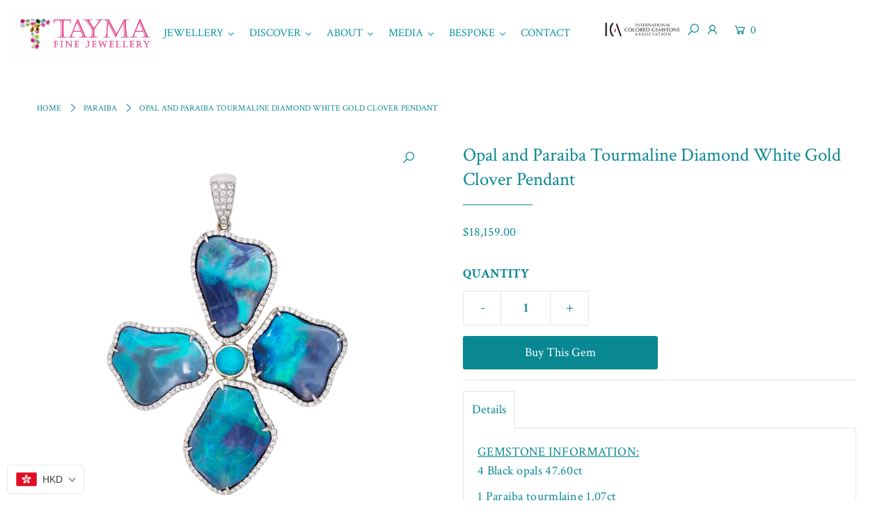

--- FILE ---
content_type: text/html; charset=utf-8
request_url: https://www.taymafinejewellery.com/en-us/collections/paraiba/products/opal-and-paraiba-tourmaline-diamond-white-gold-pendant
body_size: 45431
content:
<!DOCTYPE html>
<html lang="en" class="no-js">
<head>
  <meta name="google-site-verification" content="9chqeu5M1SBZaXoipWW9c-lIYZJBy0akUi4wzW3nMvU" />
  <meta charset="utf-8" />
  <meta name="viewport" content="width=device-width, initial-scale=1">

  <!-- Establish early connection to external domains -->
  <link rel="preconnect" href="https://cdn.shopify.com" crossorigin>
  <link rel="preconnect" href="https://fonts.shopify.com" crossorigin>
  <link rel="preconnect" href="https://monorail-edge.shopifysvc.com">
  <link rel="preconnect" href="//ajax.googleapis.com" crossorigin /><!-- Preload onDomain stylesheets and script libraries -->
  <link rel="preload" href="//www.taymafinejewellery.com/cdn/shop/t/2/assets/stylesheet.css?v=129677734299816690801693677760" as="style">
  <link rel="preload" as="font" href="//www.taymafinejewellery.com/cdn/fonts/crimson_text/crimsontext_n4.a9a5f5ab47c6f5346e7cd274511a5d08c59fb906.woff2" type="font/woff2" crossorigin>
  <link rel="preload" as="font" href="//www.taymafinejewellery.com/cdn/fonts/crimson_text/crimsontext_n4.a9a5f5ab47c6f5346e7cd274511a5d08c59fb906.woff2" type="font/woff2" crossorigin>
  <link rel="preload" as="font" href="//www.taymafinejewellery.com/cdn/fonts/crimson_text/crimsontext_n4.a9a5f5ab47c6f5346e7cd274511a5d08c59fb906.woff2" type="font/woff2" crossorigin>
  <link rel="preload" href="//www.taymafinejewellery.com/cdn/shop/t/2/assets/eventemitter3.min.js?v=148202183930229300091628506197" as="script">
  <link rel="preload" href="//www.taymafinejewellery.com/cdn/shop/t/2/assets/theme.js?v=131758260310689157521628506192" as="script">
  <link rel="preload" href="//www.taymafinejewellery.com/cdn/shopifycloud/storefront/assets/themes_support/option_selection-b017cd28.js" as="script">


  <link rel="shortcut icon" href="//www.taymafinejewellery.com/cdn/shop/files/tayma_favicon_32x32.png?v=1631361068" type="image/png" />
  <link rel="canonical" href="https://www.taymafinejewellery.com/en-us/products/opal-and-paraiba-tourmaline-diamond-white-gold-pendant" />

  <title>Opal and Paraiba Tourmaline Diamond White Gold Clover Pendant &ndash; Tayma Fine Jewellery</title>
  <meta name="description" content="GEMSTONE INFORMATION: 4 Black opals 47.60ct 1 Paraiba tourmlaine 1.07ct 200 Brilliant cut diamonds G VS 1.37ct METAL:18k white gold STAMP:TAYMA 750 DESIGN NO.: TP1741" />

  


    <meta name="twitter:card" content="//www.taymafinejewellery.com/cdn/shop/products/ScreenShot2020-09-28at3.53.47pm_c8e39e1b-9b0e-4119-a327-8e591ce7d8b3_1024x.png?v=1636981246">
    <meta name="twitter:image" content="//www.taymafinejewellery.com/cdn/shop/products/ScreenShot2020-09-28at3.53.47pm_c8e39e1b-9b0e-4119-a327-8e591ce7d8b3_1024x.png?v=1636981246">



<meta property="og:site_name" content="Tayma Fine Jewellery">
<meta property="og:url" content="https://www.taymafinejewellery.com/en-us/products/opal-and-paraiba-tourmaline-diamond-white-gold-pendant">
<meta property="og:title" content="Opal and Paraiba Tourmaline Diamond White Gold Clover Pendant">
<meta property="og:type" content="product">
<meta property="og:description" content="GEMSTONE INFORMATION: 4 Black opals 47.60ct 1 Paraiba tourmlaine 1.07ct 200 Brilliant cut diamonds G VS 1.37ct METAL:18k white gold STAMP:TAYMA 750 DESIGN NO.: TP1741">

  <meta property="og:price:amount" content="18,159.00">
  <meta property="og:price:currency" content="USD">

<meta property="og:image" content="http://www.taymafinejewellery.com/cdn/shop/products/TP1741Opal_ParabatourmalineanddiamondCloverpendant_fdda4f98-2689-45ed-990c-b7647cb07f15_800x.jpg?v=1636981246"><meta property="og:image" content="http://www.taymafinejewellery.com/cdn/shop/products/ScreenShot2020-09-28at3.53.47pm_c8e39e1b-9b0e-4119-a327-8e591ce7d8b3_800x.png?v=1636981246">



<meta name="twitter:title" content="Opal and Paraiba Tourmaline Diamond White Gold Clover Pendant">
<meta name="twitter:description" content="GEMSTONE INFORMATION: 4 Black opals 47.60ct 1 Paraiba tourmlaine 1.07ct 200 Brilliant cut diamonds G VS 1.37ct METAL:18k white gold STAMP:TAYMA 750 DESIGN NO.: TP1741">
<meta name="twitter:domain" content="">

  
 <script type="application/ld+json">
   {
     "@context": "https://schema.org",
     "@type": "Product",
     "id": "opal-and-paraiba-tourmaline-diamond-white-gold-pendant",
     "url": "/en-us/en-us/products/opal-and-paraiba-tourmaline-diamond-white-gold-pendant",
     "image": "//www.taymafinejewellery.com/cdn/shop/products/TP1741Opal_ParabatourmalineanddiamondCloverpendant_fdda4f98-2689-45ed-990c-b7647cb07f15_1024x.jpg?v=1636981246",
     "name": "Opal and Paraiba Tourmaline Diamond White Gold Clover Pendant",
     "brand": "Tayma Fine Jewellery",
     "description": "GEMSTONE INFORMATION: 
4 Black opals 47.60ct
1 Paraiba tourmlaine 1.07ct
200 Brilliant cut diamonds G VS 1.37ct
METAL:18k white gold
STAMP:TAYMA 750
DESIGN NO.:
TP1741","sku": "TP1741","offers": {
       "@type": "Offer",
       "price": "18,159.00",
       "priceCurrency": "USD",
       "availability": "http://schema.org/InStock",
       "priceValidUntil": "2030-01-01",
       "url": "/en-us/products/opal-and-paraiba-tourmaline-diamond-white-gold-pendant"
     }}
 </script>


  <style data-shopify>
:root {
    --main-family: "Crimson Text", serif;
    --main-weight: 400;
    --main-style: normal;
    --nav-family: "Crimson Text", serif;
    --nav-weight: 400;
    --nav-style: normal;
    --heading-family: "Crimson Text", serif;
    --heading-weight: 400;
    --heading-style: normal;

    --font-size: 18px;
    --h1-size: 27px;
    --h2-size: 27px;
    --h3-size: 19px;
    --nav-size: 18px;

    --announcement-bar-background: #ffffff;
    --announcement-bar-text-color: #098894;
    --homepage-pre-scroll-color: #098894;
    --homepage-pre-scroll-background: #ffffff;
    --homepage-scroll-color: #098894;
    --homepage-scroll-background: #fff;
    --pre-scroll-color: #098894;
    --pre-scroll-background: #ffffff;
    --scroll-color: #000000;
    --scroll-background: #ffffff;
    --submenu-color: #098894;
    --dropdown-background: #fff;
    --secondary-color: rgba(0,0,0,0);
    --background: #ffffff;
    --header-color: #098894;
    --text-color: #098894;
    --sale-color: #c50000;
    --dotted-color: #e5e5e5;
    --button-color: #098894;
    --button-hover: #d74f93;
    --button-text: #ffffff;
    --secondary-button-color: #098894;
    --secondary-button-hover: #d74f93;
    --secondary-button-text: #ffffff;
    --new-background: #ededed;
    --new-color: #098894;
    --sale-icon-background: #d74f93;
    --sale-icon-color: #ffffff;
    --so-background: #d74f93;
    --so-color: #ffffff;
    --fb-share: #098894;
    --tw-share: #10cadc;
    --pin-share: #1fb5c4;
    --direction-color: #098894;
    --direction-background: #ffffff;
    --direction-hover: #ffffff;
    --accordion-header_bg: #edebe6;
    --accordion-header_text: #098894;
    --accordion-content_background: #ffffff;
    --accordion-content_text: #098894;
    --swatch-color: #098894;
    --swatch-background: #ffffff;
    --swatch-border: #f5f5f5;
    --swatch-selected-color: #ffffff;
    --swatch-selected-background: #000000;
    --swatch-selected-border: #000000;
    --footer-border: #dddddd;
    --footer-background: #ffffff;
    --footer-text: #098894;
    --footer-icons-color: #098894;
    --footer-icons-hover: #d74f93;
    --footer-input: #ffffff;
    --footer-input-text: #098894;
    --footer-button: #098894;
    --footer-button-text: #ffffff;
    --error-msg-dark: #e81000;
    --error-msg-light: #ffeae8;
    --success-msg-dark: #007f5f;
    --success-msg-light: #e5fff8;
    --free-shipping-bg: #f5f5f5;
    --free-shipping-text: #fff;
    --error-color: #c60808;
    --error-color-light: #fdd0d0;
    --keyboard-focus: rgba(0,0,0,0);
    --focus-border-style: solid;
    --focus-border-weight: 2px;
    --section-padding: 55px;
    --section-title-align: center;
    --section-title-border: 1px;
    --border-width: 100px;
    --grid-column-gap: px;
    --details-align: center;
    --select-arrow-bg: url(//www.taymafinejewellery.com/cdn/shop/t/2/assets/select-arrow.png?v=112595941721225094991628506205);
    --icon-border-color: #ffffff;
    --grid-space: 30px;

    --color-body-text: var(--text-color);
    --color-body: var(--background);
    --color-bg: var(--background);
  }
  @media (max-width: 740px) {
     :root {
       --font-size: calc(18px - (18px * 0.15));
       --nav-size: calc(18px - (18px * 0.15));
       --h1-size: calc(27px - (27px * 0.15));
       --h2-size: calc(27px - (27px * 0.15));
       --h3-size: calc(19px - (19px * 0.15));
     }
   }
</style>


  <link rel="stylesheet" href="//www.taymafinejewellery.com/cdn/shop/t/2/assets/stylesheet.css?v=129677734299816690801693677760" type="text/css">

  <style>
  @font-face {
  font-family: "Crimson Text";
  font-weight: 400;
  font-style: normal;
  font-display: swap;
  src: url("//www.taymafinejewellery.com/cdn/fonts/crimson_text/crimsontext_n4.a9a5f5ab47c6f5346e7cd274511a5d08c59fb906.woff2") format("woff2"),
       url("//www.taymafinejewellery.com/cdn/fonts/crimson_text/crimsontext_n4.e89f2f0678223181d995b90850b6894b928b2f96.woff") format("woff");
}

  @font-face {
  font-family: "Crimson Text";
  font-weight: 400;
  font-style: normal;
  font-display: swap;
  src: url("//www.taymafinejewellery.com/cdn/fonts/crimson_text/crimsontext_n4.a9a5f5ab47c6f5346e7cd274511a5d08c59fb906.woff2") format("woff2"),
       url("//www.taymafinejewellery.com/cdn/fonts/crimson_text/crimsontext_n4.e89f2f0678223181d995b90850b6894b928b2f96.woff") format("woff");
}

  @font-face {
  font-family: "Crimson Text";
  font-weight: 400;
  font-style: normal;
  font-display: swap;
  src: url("//www.taymafinejewellery.com/cdn/fonts/crimson_text/crimsontext_n4.a9a5f5ab47c6f5346e7cd274511a5d08c59fb906.woff2") format("woff2"),
       url("//www.taymafinejewellery.com/cdn/fonts/crimson_text/crimsontext_n4.e89f2f0678223181d995b90850b6894b928b2f96.woff") format("woff");
}

  @font-face {
  font-family: "Crimson Text";
  font-weight: 700;
  font-style: normal;
  font-display: swap;
  src: url("//www.taymafinejewellery.com/cdn/fonts/crimson_text/crimsontext_n7.5076cbe6a44b52f4358c84024d5c6b6585f79aea.woff2") format("woff2"),
       url("//www.taymafinejewellery.com/cdn/fonts/crimson_text/crimsontext_n7.8f5260d5ac57189dddbd2e97988d8f2e202b595b.woff") format("woff");
}

  @font-face {
  font-family: "Crimson Text";
  font-weight: 400;
  font-style: italic;
  font-display: swap;
  src: url("//www.taymafinejewellery.com/cdn/fonts/crimson_text/crimsontext_i4.ea961043037945875bf37df9b6f6bf968be445ba.woff2") format("woff2"),
       url("//www.taymafinejewellery.com/cdn/fonts/crimson_text/crimsontext_i4.7938dd4c556b9b9430c9ff6e18ae066c8e9db49b.woff") format("woff");
}

  @font-face {
  font-family: "Crimson Text";
  font-weight: 700;
  font-style: italic;
  font-display: swap;
  src: url("//www.taymafinejewellery.com/cdn/fonts/crimson_text/crimsontext_i7.59b5c9ce57c35b127dcd012fffb521c55608d985.woff2") format("woff2"),
       url("//www.taymafinejewellery.com/cdn/fonts/crimson_text/crimsontext_i7.17faaee45ed99fd118ae07fca5c33c7a095bcb6d.woff") format("woff");
}

  </style>

  <script>window.performance && window.performance.mark && window.performance.mark('shopify.content_for_header.start');</script><meta name="facebook-domain-verification" content="cqt0tycqdb1949hn2wucwrhjefsoxy">
<meta name="google-site-verification" content="kzHRwwoSrdOPcpiLpmbVE3-NFgPvKGqfu0HnGXOsXfs">
<meta id="shopify-digital-wallet" name="shopify-digital-wallet" content="/59248640189/digital_wallets/dialog">
<meta name="shopify-checkout-api-token" content="923128a231eb006b04a9f8c28894eba4">
<link rel="alternate" hreflang="x-default" href="https://www.taymafinejewellery.com/products/opal-and-paraiba-tourmaline-diamond-white-gold-pendant">
<link rel="alternate" hreflang="en" href="https://www.taymafinejewellery.com/products/opal-and-paraiba-tourmaline-diamond-white-gold-pendant">
<link rel="alternate" hreflang="en-AU" href="https://www.taymafinejewellery.com/en-au/products/opal-and-paraiba-tourmaline-diamond-white-gold-pendant">
<link rel="alternate" hreflang="en-GB" href="https://www.taymafinejewellery.com/en-gb/products/opal-and-paraiba-tourmaline-diamond-white-gold-pendant">
<link rel="alternate" hreflang="en-US" href="https://www.taymafinejewellery.com/en-us/products/opal-and-paraiba-tourmaline-diamond-white-gold-pendant">
<link rel="alternate" type="application/json+oembed" href="https://www.taymafinejewellery.com/en-us/products/opal-and-paraiba-tourmaline-diamond-white-gold-pendant.oembed">
<script async="async" src="/checkouts/internal/preloads.js?locale=en-US"></script>
<link rel="preconnect" href="https://shop.app" crossorigin="anonymous">
<script async="async" src="https://shop.app/checkouts/internal/preloads.js?locale=en-US&shop_id=59248640189" crossorigin="anonymous"></script>
<script id="shopify-features" type="application/json">{"accessToken":"923128a231eb006b04a9f8c28894eba4","betas":["rich-media-storefront-analytics"],"domain":"www.taymafinejewellery.com","predictiveSearch":true,"shopId":59248640189,"locale":"en"}</script>
<script>var Shopify = Shopify || {};
Shopify.shop = "taymajewels.myshopify.com";
Shopify.locale = "en";
Shopify.currency = {"active":"USD","rate":"0.13082418"};
Shopify.country = "US";
Shopify.theme = {"name":"Icon","id":125878304957,"schema_name":"Icon","schema_version":"7.5.6","theme_store_id":686,"role":"main"};
Shopify.theme.handle = "null";
Shopify.theme.style = {"id":null,"handle":null};
Shopify.cdnHost = "www.taymafinejewellery.com/cdn";
Shopify.routes = Shopify.routes || {};
Shopify.routes.root = "/en-us/";</script>
<script type="module">!function(o){(o.Shopify=o.Shopify||{}).modules=!0}(window);</script>
<script>!function(o){function n(){var o=[];function n(){o.push(Array.prototype.slice.apply(arguments))}return n.q=o,n}var t=o.Shopify=o.Shopify||{};t.loadFeatures=n(),t.autoloadFeatures=n()}(window);</script>
<script>
  window.ShopifyPay = window.ShopifyPay || {};
  window.ShopifyPay.apiHost = "shop.app\/pay";
  window.ShopifyPay.redirectState = null;
</script>
<script id="shop-js-analytics" type="application/json">{"pageType":"product"}</script>
<script defer="defer" async type="module" src="//www.taymafinejewellery.com/cdn/shopifycloud/shop-js/modules/v2/client.init-shop-cart-sync_BT-GjEfc.en.esm.js"></script>
<script defer="defer" async type="module" src="//www.taymafinejewellery.com/cdn/shopifycloud/shop-js/modules/v2/chunk.common_D58fp_Oc.esm.js"></script>
<script defer="defer" async type="module" src="//www.taymafinejewellery.com/cdn/shopifycloud/shop-js/modules/v2/chunk.modal_xMitdFEc.esm.js"></script>
<script type="module">
  await import("//www.taymafinejewellery.com/cdn/shopifycloud/shop-js/modules/v2/client.init-shop-cart-sync_BT-GjEfc.en.esm.js");
await import("//www.taymafinejewellery.com/cdn/shopifycloud/shop-js/modules/v2/chunk.common_D58fp_Oc.esm.js");
await import("//www.taymafinejewellery.com/cdn/shopifycloud/shop-js/modules/v2/chunk.modal_xMitdFEc.esm.js");

  window.Shopify.SignInWithShop?.initShopCartSync?.({"fedCMEnabled":true,"windoidEnabled":true});

</script>
<script>
  window.Shopify = window.Shopify || {};
  if (!window.Shopify.featureAssets) window.Shopify.featureAssets = {};
  window.Shopify.featureAssets['shop-js'] = {"shop-cart-sync":["modules/v2/client.shop-cart-sync_DZOKe7Ll.en.esm.js","modules/v2/chunk.common_D58fp_Oc.esm.js","modules/v2/chunk.modal_xMitdFEc.esm.js"],"init-fed-cm":["modules/v2/client.init-fed-cm_B6oLuCjv.en.esm.js","modules/v2/chunk.common_D58fp_Oc.esm.js","modules/v2/chunk.modal_xMitdFEc.esm.js"],"shop-cash-offers":["modules/v2/client.shop-cash-offers_D2sdYoxE.en.esm.js","modules/v2/chunk.common_D58fp_Oc.esm.js","modules/v2/chunk.modal_xMitdFEc.esm.js"],"shop-login-button":["modules/v2/client.shop-login-button_QeVjl5Y3.en.esm.js","modules/v2/chunk.common_D58fp_Oc.esm.js","modules/v2/chunk.modal_xMitdFEc.esm.js"],"pay-button":["modules/v2/client.pay-button_DXTOsIq6.en.esm.js","modules/v2/chunk.common_D58fp_Oc.esm.js","modules/v2/chunk.modal_xMitdFEc.esm.js"],"shop-button":["modules/v2/client.shop-button_DQZHx9pm.en.esm.js","modules/v2/chunk.common_D58fp_Oc.esm.js","modules/v2/chunk.modal_xMitdFEc.esm.js"],"avatar":["modules/v2/client.avatar_BTnouDA3.en.esm.js"],"init-windoid":["modules/v2/client.init-windoid_CR1B-cfM.en.esm.js","modules/v2/chunk.common_D58fp_Oc.esm.js","modules/v2/chunk.modal_xMitdFEc.esm.js"],"init-shop-for-new-customer-accounts":["modules/v2/client.init-shop-for-new-customer-accounts_C_vY_xzh.en.esm.js","modules/v2/client.shop-login-button_QeVjl5Y3.en.esm.js","modules/v2/chunk.common_D58fp_Oc.esm.js","modules/v2/chunk.modal_xMitdFEc.esm.js"],"init-shop-email-lookup-coordinator":["modules/v2/client.init-shop-email-lookup-coordinator_BI7n9ZSv.en.esm.js","modules/v2/chunk.common_D58fp_Oc.esm.js","modules/v2/chunk.modal_xMitdFEc.esm.js"],"init-shop-cart-sync":["modules/v2/client.init-shop-cart-sync_BT-GjEfc.en.esm.js","modules/v2/chunk.common_D58fp_Oc.esm.js","modules/v2/chunk.modal_xMitdFEc.esm.js"],"shop-toast-manager":["modules/v2/client.shop-toast-manager_DiYdP3xc.en.esm.js","modules/v2/chunk.common_D58fp_Oc.esm.js","modules/v2/chunk.modal_xMitdFEc.esm.js"],"init-customer-accounts":["modules/v2/client.init-customer-accounts_D9ZNqS-Q.en.esm.js","modules/v2/client.shop-login-button_QeVjl5Y3.en.esm.js","modules/v2/chunk.common_D58fp_Oc.esm.js","modules/v2/chunk.modal_xMitdFEc.esm.js"],"init-customer-accounts-sign-up":["modules/v2/client.init-customer-accounts-sign-up_iGw4briv.en.esm.js","modules/v2/client.shop-login-button_QeVjl5Y3.en.esm.js","modules/v2/chunk.common_D58fp_Oc.esm.js","modules/v2/chunk.modal_xMitdFEc.esm.js"],"shop-follow-button":["modules/v2/client.shop-follow-button_CqMgW2wH.en.esm.js","modules/v2/chunk.common_D58fp_Oc.esm.js","modules/v2/chunk.modal_xMitdFEc.esm.js"],"checkout-modal":["modules/v2/client.checkout-modal_xHeaAweL.en.esm.js","modules/v2/chunk.common_D58fp_Oc.esm.js","modules/v2/chunk.modal_xMitdFEc.esm.js"],"shop-login":["modules/v2/client.shop-login_D91U-Q7h.en.esm.js","modules/v2/chunk.common_D58fp_Oc.esm.js","modules/v2/chunk.modal_xMitdFEc.esm.js"],"lead-capture":["modules/v2/client.lead-capture_BJmE1dJe.en.esm.js","modules/v2/chunk.common_D58fp_Oc.esm.js","modules/v2/chunk.modal_xMitdFEc.esm.js"],"payment-terms":["modules/v2/client.payment-terms_Ci9AEqFq.en.esm.js","modules/v2/chunk.common_D58fp_Oc.esm.js","modules/v2/chunk.modal_xMitdFEc.esm.js"]};
</script>
<script>(function() {
  var isLoaded = false;
  function asyncLoad() {
    if (isLoaded) return;
    isLoaded = true;
    var urls = ["\/\/www.powr.io\/powr.js?powr-token=taymajewels.myshopify.com\u0026external-type=shopify\u0026shop=taymajewels.myshopify.com","\/\/shopify.privy.com\/widget.js?shop=taymajewels.myshopify.com","\/\/shopify.privy.com\/widget.js?shop=taymajewels.myshopify.com","\/\/cdn.shopify.com\/proxy\/ef694df0b9043a89ae284f1507c171a564eb9e293cca9e3e829ae8ad979c96e7\/bucket.useifsapp.com\/theme-files-min\/js\/ifs-script-tag-min.js?v=2\u0026shop=taymajewels.myshopify.com\u0026sp-cache-control=cHVibGljLCBtYXgtYWdlPTkwMA"];
    for (var i = 0; i < urls.length; i++) {
      var s = document.createElement('script');
      s.type = 'text/javascript';
      s.async = true;
      s.src = urls[i];
      var x = document.getElementsByTagName('script')[0];
      x.parentNode.insertBefore(s, x);
    }
  };
  if(window.attachEvent) {
    window.attachEvent('onload', asyncLoad);
  } else {
    window.addEventListener('load', asyncLoad, false);
  }
})();</script>
<script id="__st">var __st={"a":59248640189,"offset":28800,"reqid":"10560401-22ea-48d5-a560-9667ba656c86-1769120640","pageurl":"www.taymafinejewellery.com\/en-us\/collections\/paraiba\/products\/opal-and-paraiba-tourmaline-diamond-white-gold-pendant","u":"c00c179c9785","p":"product","rtyp":"product","rid":6890062315709};</script>
<script>window.ShopifyPaypalV4VisibilityTracking = true;</script>
<script id="captcha-bootstrap">!function(){'use strict';const t='contact',e='account',n='new_comment',o=[[t,t],['blogs',n],['comments',n],[t,'customer']],c=[[e,'customer_login'],[e,'guest_login'],[e,'recover_customer_password'],[e,'create_customer']],r=t=>t.map((([t,e])=>`form[action*='/${t}']:not([data-nocaptcha='true']) input[name='form_type'][value='${e}']`)).join(','),a=t=>()=>t?[...document.querySelectorAll(t)].map((t=>t.form)):[];function s(){const t=[...o],e=r(t);return a(e)}const i='password',u='form_key',d=['recaptcha-v3-token','g-recaptcha-response','h-captcha-response',i],f=()=>{try{return window.sessionStorage}catch{return}},m='__shopify_v',_=t=>t.elements[u];function p(t,e,n=!1){try{const o=window.sessionStorage,c=JSON.parse(o.getItem(e)),{data:r}=function(t){const{data:e,action:n}=t;return t[m]||n?{data:e,action:n}:{data:t,action:n}}(c);for(const[e,n]of Object.entries(r))t.elements[e]&&(t.elements[e].value=n);n&&o.removeItem(e)}catch(o){console.error('form repopulation failed',{error:o})}}const l='form_type',E='cptcha';function T(t){t.dataset[E]=!0}const w=window,h=w.document,L='Shopify',v='ce_forms',y='captcha';let A=!1;((t,e)=>{const n=(g='f06e6c50-85a8-45c8-87d0-21a2b65856fe',I='https://cdn.shopify.com/shopifycloud/storefront-forms-hcaptcha/ce_storefront_forms_captcha_hcaptcha.v1.5.2.iife.js',D={infoText:'Protected by hCaptcha',privacyText:'Privacy',termsText:'Terms'},(t,e,n)=>{const o=w[L][v],c=o.bindForm;if(c)return c(t,g,e,D).then(n);var r;o.q.push([[t,g,e,D],n]),r=I,A||(h.body.append(Object.assign(h.createElement('script'),{id:'captcha-provider',async:!0,src:r})),A=!0)});var g,I,D;w[L]=w[L]||{},w[L][v]=w[L][v]||{},w[L][v].q=[],w[L][y]=w[L][y]||{},w[L][y].protect=function(t,e){n(t,void 0,e),T(t)},Object.freeze(w[L][y]),function(t,e,n,w,h,L){const[v,y,A,g]=function(t,e,n){const i=e?o:[],u=t?c:[],d=[...i,...u],f=r(d),m=r(i),_=r(d.filter((([t,e])=>n.includes(e))));return[a(f),a(m),a(_),s()]}(w,h,L),I=t=>{const e=t.target;return e instanceof HTMLFormElement?e:e&&e.form},D=t=>v().includes(t);t.addEventListener('submit',(t=>{const e=I(t);if(!e)return;const n=D(e)&&!e.dataset.hcaptchaBound&&!e.dataset.recaptchaBound,o=_(e),c=g().includes(e)&&(!o||!o.value);(n||c)&&t.preventDefault(),c&&!n&&(function(t){try{if(!f())return;!function(t){const e=f();if(!e)return;const n=_(t);if(!n)return;const o=n.value;o&&e.removeItem(o)}(t);const e=Array.from(Array(32),(()=>Math.random().toString(36)[2])).join('');!function(t,e){_(t)||t.append(Object.assign(document.createElement('input'),{type:'hidden',name:u})),t.elements[u].value=e}(t,e),function(t,e){const n=f();if(!n)return;const o=[...t.querySelectorAll(`input[type='${i}']`)].map((({name:t})=>t)),c=[...d,...o],r={};for(const[a,s]of new FormData(t).entries())c.includes(a)||(r[a]=s);n.setItem(e,JSON.stringify({[m]:1,action:t.action,data:r}))}(t,e)}catch(e){console.error('failed to persist form',e)}}(e),e.submit())}));const S=(t,e)=>{t&&!t.dataset[E]&&(n(t,e.some((e=>e===t))),T(t))};for(const o of['focusin','change'])t.addEventListener(o,(t=>{const e=I(t);D(e)&&S(e,y())}));const B=e.get('form_key'),M=e.get(l),P=B&&M;t.addEventListener('DOMContentLoaded',(()=>{const t=y();if(P)for(const e of t)e.elements[l].value===M&&p(e,B);[...new Set([...A(),...v().filter((t=>'true'===t.dataset.shopifyCaptcha))])].forEach((e=>S(e,t)))}))}(h,new URLSearchParams(w.location.search),n,t,e,['guest_login'])})(!0,!0)}();</script>
<script integrity="sha256-4kQ18oKyAcykRKYeNunJcIwy7WH5gtpwJnB7kiuLZ1E=" data-source-attribution="shopify.loadfeatures" defer="defer" src="//www.taymafinejewellery.com/cdn/shopifycloud/storefront/assets/storefront/load_feature-a0a9edcb.js" crossorigin="anonymous"></script>
<script crossorigin="anonymous" defer="defer" src="//www.taymafinejewellery.com/cdn/shopifycloud/storefront/assets/shopify_pay/storefront-65b4c6d7.js?v=20250812"></script>
<script data-source-attribution="shopify.dynamic_checkout.dynamic.init">var Shopify=Shopify||{};Shopify.PaymentButton=Shopify.PaymentButton||{isStorefrontPortableWallets:!0,init:function(){window.Shopify.PaymentButton.init=function(){};var t=document.createElement("script");t.src="https://www.taymafinejewellery.com/cdn/shopifycloud/portable-wallets/latest/portable-wallets.en.js",t.type="module",document.head.appendChild(t)}};
</script>
<script data-source-attribution="shopify.dynamic_checkout.buyer_consent">
  function portableWalletsHideBuyerConsent(e){var t=document.getElementById("shopify-buyer-consent"),n=document.getElementById("shopify-subscription-policy-button");t&&n&&(t.classList.add("hidden"),t.setAttribute("aria-hidden","true"),n.removeEventListener("click",e))}function portableWalletsShowBuyerConsent(e){var t=document.getElementById("shopify-buyer-consent"),n=document.getElementById("shopify-subscription-policy-button");t&&n&&(t.classList.remove("hidden"),t.removeAttribute("aria-hidden"),n.addEventListener("click",e))}window.Shopify?.PaymentButton&&(window.Shopify.PaymentButton.hideBuyerConsent=portableWalletsHideBuyerConsent,window.Shopify.PaymentButton.showBuyerConsent=portableWalletsShowBuyerConsent);
</script>
<script data-source-attribution="shopify.dynamic_checkout.cart.bootstrap">document.addEventListener("DOMContentLoaded",(function(){function t(){return document.querySelector("shopify-accelerated-checkout-cart, shopify-accelerated-checkout")}if(t())Shopify.PaymentButton.init();else{new MutationObserver((function(e,n){t()&&(Shopify.PaymentButton.init(),n.disconnect())})).observe(document.body,{childList:!0,subtree:!0})}}));
</script>
<link id="shopify-accelerated-checkout-styles" rel="stylesheet" media="screen" href="https://www.taymafinejewellery.com/cdn/shopifycloud/portable-wallets/latest/accelerated-checkout-backwards-compat.css" crossorigin="anonymous">
<style id="shopify-accelerated-checkout-cart">
        #shopify-buyer-consent {
  margin-top: 1em;
  display: inline-block;
  width: 100%;
}

#shopify-buyer-consent.hidden {
  display: none;
}

#shopify-subscription-policy-button {
  background: none;
  border: none;
  padding: 0;
  text-decoration: underline;
  font-size: inherit;
  cursor: pointer;
}

#shopify-subscription-policy-button::before {
  box-shadow: none;
}

      </style>

<script>window.performance && window.performance.mark && window.performance.mark('shopify.content_for_header.end');</script><!-- check if the page is "", if yes load the script inside header -->
  
  
  
  <!-- Hotjar Tracking Code for https://www.taymafinejewellery.com/ -->
  <script>
      (function(h,o,t,j,a,r){
          h.hj=h.hj||function(){(h.hj.q=h.hj.q||[]).push(arguments)};
          h._hjSettings={hjid:2742042,hjsv:6};
          a=o.getElementsByTagName('head')[0];
          r=o.createElement('script');r.async=1;
          r.src=t+h._hjSettings.hjid+j+h._hjSettings.hjsv;
          a.appendChild(r);
      })(window,document,'https://static.hotjar.com/c/hotjar-','.js?sv=');
  </script>
  










 

  
<!-- BEGIN app block: shopify://apps/beast-currency-converter/blocks/doubly/267afa86-a419-4d5b-a61b-556038e7294d -->


	<script>
		var DoublyGlobalCurrency, catchXHR = true, bccAppVersion = 1;
       	var DoublyGlobal = {
			theme : 'flags_theme',
			spanClass : 'money',
			cookieName : '_g1667564321',
			ratesUrl :  'https://init.grizzlyapps.com/9e32c84f0db4f7b1eb40c32bdb0bdea9',
			geoUrl : 'https://currency.grizzlyapps.com/83d400c612f9a099fab8f76dcab73a48',
			shopCurrency : 'HKD',
            allowedCurrencies : '["HKD","USD","EUR","GBP","CAD"]',
			countriesJSON : '[]',
			currencyMessage : 'All orders are processed in HKD. While the content of your cart is currently displayed in <span class="selected-currency"></span>, you will checkout using HKD at the most current exchange rate.',
            currencyFormat : 'money_with_currency_format',
			euroFormat : 'amount',
            removeDecimals : 0,
            roundDecimals : 0,
            roundTo : '99',
            autoSwitch : 0,
			showPriceOnHover : 0,
            showCurrencyMessage : false,
			hideConverter : '',
			forceJqueryLoad : false,
			beeketing : true,
			themeScript : '',
			customerScriptBefore : '',
			customerScriptAfter : '',
			debug: false
		};

		<!-- inline script: fixes + various plugin js functions -->
		DoublyGlobal.themeScript = "if(DoublyGlobal.debug) debugger;jQueryGrizzly('head').append('<style> .doubly-wrapper { display:none; } body .doubly-wrapper { display:block; } .doubly-message { margin-top:20px; margin-bottom:0px; } #cart .doubly-wrapper { margin:5px 0px 0 15px } #cart:last-child .doubly-wrapper { margin:15px 5px 0 15px } #cart:last-child .doubly-wrapper>.doubly-nice-select>.current>.flags { display:none } #cart:last-child .doubly-wrapper .doubly-nice-select.open .list, #cart:last-child .doubly-wrapper .doubly-nice-select .list { left:0 !important; right:auto !important; } @media screen and (min-width:740px) { .bannertop .gridlock .row .desktop-3 { width:26% !important } .bannertop .gridlock .row .desktop-9 { width:67% !important } } <\/style>'); \/* jQueryGrizzly('#navigation .row>#cart #inline').after('<div class=\"doubly-wrapper\"><\/div>'); *\/ jQueryGrizzly('#cart #inline').after('<div class=\"doubly-wrapper\"><\/div>'); jQueryGrizzly('#currencies').remove(); jQueryGrizzly('.currency-picker').remove(); if (jQueryGrizzly('#cartform .doubly-message').length==0) { jQueryGrizzly('#cartform #cart-notes').before('<div class=\"doubly-message desktop-12 mobile-3\"><\/div>'); } function afterCurrencySwitcherInit() { jQueryGrizzly('.doubly-wrapper .doubly-nice-select').addClass('slim'); } \/* function doublyReposition() { if (jQueryGrizzly(window).width()<=740) { jQueryGrizzly('.doubly-wrapper').addClass('doubly-float').removeClass('doubly-wrapper').appendTo('body'); jQueryGrizzly('.doubly-float .doubly-nice-select').removeClass('slim'); } else if (jQueryGrizzly(window).width()>740) { jQueryGrizzly('.doubly-float').addClass('doubly-wrapper').removeClass('doubly-float').appendTo('#navigation .row>#cart #inline'); jQueryGrizzly('.doubly-wrapper .doubly-nice-select').addClass('slim'); } } jQueryGrizzly(window).resize(function(){ doublyReposition(); }); *\/";
                    DoublyGlobal.initNiceSelect = function(){
                        !function(e) {
                            e.fn.niceSelect = function() {
                                this.each(function() {
                                    var s = e(this);
                                    var t = s.next()
                                    , n = s.find('option')
                                    , a = s.find('option:selected');
                                    t.find('.current').html('<span class="flags flags-' + a.data('country') + '"></span> &nbsp;' + a.data('display') || a.text());
                                }),
                                e(document).off('.nice_select'),
                                e(document).on('click.nice_select', '.doubly-nice-select.doubly-nice-select', function(s) {
                                    var t = e(this);
                                    e('.doubly-nice-select').not(t).removeClass('open'),
                                    t.toggleClass('open'),
                                    t.hasClass('open') ? (t.find('.option'),
                                    t.find('.focus').removeClass('focus'),
                                    t.find('.selected').addClass('focus')) : t.focus()
                                }),
                                e(document).on('click.nice_select', function(s) {
                                    0 === e(s.target).closest('.doubly-nice-select').length && e('.doubly-nice-select').removeClass('open').find('.option')
                                }),
                                e(document).on('click.nice_select', '.doubly-nice-select .option', function(s) {
                                    var t = e(this);
                                    e('.doubly-nice-select').each(function() {
                                        var s = e(this).find('.option[data-value="' + t.data('value') + '"]')
                                        , n = s.closest('.doubly-nice-select');
                                        n.find('.selected').removeClass('selected'),
                                        s.addClass('selected');
                                        var a = '<span class="flags flags-' + s.data('country') + '"></span> &nbsp;' + s.data('display') || s.text();
                                        n.find('.current').html(a),
                                        n.prev('select').val(s.data('value')).trigger('change')
                                    })
                                }),
                                e(document).on('keydown.nice_select', '.doubly-nice-select', function(s) {
                                    var t = e(this)
                                    , n = e(t.find('.focus') || t.find('.list .option.selected'));
                                    if (32 == s.keyCode || 13 == s.keyCode)
                                        return t.hasClass('open') ? n.trigger('click') : t.trigger('click'),
                                        !1;
                                    if (40 == s.keyCode)
                                        return t.hasClass('open') ? n.next().length > 0 && (t.find('.focus').removeClass('focus'),
                                        n.next().addClass('focus')) : t.trigger('click'),
                                        !1;
                                    if (38 == s.keyCode)
                                        return t.hasClass('open') ? n.prev().length > 0 && (t.find('.focus').removeClass('focus'),
                                        n.prev().addClass('focus')) : t.trigger('click'),
                                        !1;
                                    if (27 == s.keyCode)
                                        t.hasClass('open') && t.trigger('click');
                                    else if (9 == s.keyCode && t.hasClass('open'))
                                        return !1
                                })
                            }
                        }(jQueryGrizzly);
                    };
                DoublyGlobal.addSelect = function(){
                    /* add select in select wrapper or body */  
                    if (jQueryGrizzly('.doubly-wrapper').length>0) { 
                        var doublyWrapper = '.doubly-wrapper';
                    } else if (jQueryGrizzly('.doubly-float').length==0) {
                        var doublyWrapper = '.doubly-float';
                        jQueryGrizzly('body').append('<div class="doubly-float"></div>');
                    }
                    document.querySelectorAll(doublyWrapper).forEach(function(el) {
                        el.insertAdjacentHTML('afterbegin', '<select class="currency-switcher right" name="doubly-currencies"><option value="HKD" data-country="Hong-Kong" data-currency-symbol="&#36;" data-display="HKD">Hong Kong Dollar</option><option value="USD" data-country="United-States" data-currency-symbol="&#36;" data-display="USD">US Dollar</option><option value="EUR" data-country="European-Union" data-currency-symbol="&#8364;" data-display="EUR">Euro</option><option value="GBP" data-country="United-Kingdom" data-currency-symbol="&#163;" data-display="GBP">British Pound Sterling</option><option value="CAD" data-country="Canada" data-currency-symbol="&#36;" data-display="CAD">Canadian Dollar</option></select> <div class="doubly-nice-select currency-switcher right" data-nosnippet> <span class="current notranslate"></span> <ul class="list"> <li class="option notranslate" data-value="HKD" data-country="Hong-Kong" data-currency-symbol="&#36;" data-display="HKD"><span class="flags flags-Hong-Kong"></span> &nbsp;Hong Kong Dollar</li><li class="option notranslate" data-value="USD" data-country="United-States" data-currency-symbol="&#36;" data-display="USD"><span class="flags flags-United-States"></span> &nbsp;US Dollar</li><li class="option notranslate" data-value="EUR" data-country="European-Union" data-currency-symbol="&#8364;" data-display="EUR"><span class="flags flags-European-Union"></span> &nbsp;Euro</li><li class="option notranslate" data-value="GBP" data-country="United-Kingdom" data-currency-symbol="&#163;" data-display="GBP"><span class="flags flags-United-Kingdom"></span> &nbsp;British Pound Sterling</li><li class="option notranslate" data-value="CAD" data-country="Canada" data-currency-symbol="&#36;" data-display="CAD"><span class="flags flags-Canada"></span> &nbsp;Canadian Dollar</li> </ul> </div>');
                    });
                }
		var bbb = "";
	</script>
	
	
	<!-- inline styles -->
	<style> 
		
		.flags{background-image:url("https://cdn.shopify.com/extensions/01997e3d-dbe8-7f57-a70f-4120f12c2b07/currency-54/assets/currency-flags.png")}
		.flags-small{background-image:url("https://cdn.shopify.com/extensions/01997e3d-dbe8-7f57-a70f-4120f12c2b07/currency-54/assets/currency-flags-small.png")}
		select.currency-switcher{display:none}.doubly-nice-select{-webkit-tap-highlight-color:transparent;background-color:#fff;border-radius:5px;border:1px solid #e8e8e8;box-sizing:border-box;cursor:pointer;display:block;float:left;font-family:"Helvetica Neue",Arial;font-size:14px;font-weight:400;height:42px;line-height:40px;outline:0;padding-left:12px;padding-right:30px;position:relative;text-align:left!important;transition:none;/*transition:all .2s ease-in-out;*/-webkit-user-select:none;-moz-user-select:none;-ms-user-select:none;user-select:none;white-space:nowrap;width:auto}.doubly-nice-select:hover{border-color:#dbdbdb}.doubly-nice-select.open,.doubly-nice-select:active,.doubly-nice-select:focus{border-color:#88bfff}.doubly-nice-select:after{border-bottom:2px solid #999;border-right:2px solid #999;content:"";display:block;height:5px;box-sizing:content-box;pointer-events:none;position:absolute;right:14px;top:16px;-webkit-transform-origin:66% 66%;transform-origin:66% 66%;-webkit-transform:rotate(45deg);transform:rotate(45deg);transition:transform .15s ease-in-out;width:5px}.doubly-nice-select.open:after{-webkit-transform:rotate(-135deg);transform:rotate(-135deg)}.doubly-nice-select.open .list{opacity:1;pointer-events:auto;-webkit-transform:scale(1) translateY(0);transform:scale(1) translateY(0); z-index:1000000 !important;}.doubly-nice-select.disabled{border-color:#ededed;color:#999;pointer-events:none}.doubly-nice-select.disabled:after{border-color:#ccc}.doubly-nice-select.wide{width:100%}.doubly-nice-select.wide .list{left:0!important;right:0!important}.doubly-nice-select.right{float:right}.doubly-nice-select.right .list{left:auto;right:0}.doubly-nice-select.small{font-size:12px;height:36px;line-height:34px}.doubly-nice-select.small:after{height:4px;width:4px}.flags-Afghanistan,.flags-Albania,.flags-Algeria,.flags-Andorra,.flags-Angola,.flags-Antigua-and-Barbuda,.flags-Argentina,.flags-Armenia,.flags-Aruba,.flags-Australia,.flags-Austria,.flags-Azerbaijan,.flags-Bahamas,.flags-Bahrain,.flags-Bangladesh,.flags-Barbados,.flags-Belarus,.flags-Belgium,.flags-Belize,.flags-Benin,.flags-Bermuda,.flags-Bhutan,.flags-Bitcoin,.flags-Bolivia,.flags-Bosnia-and-Herzegovina,.flags-Botswana,.flags-Brazil,.flags-Brunei,.flags-Bulgaria,.flags-Burkina-Faso,.flags-Burundi,.flags-Cambodia,.flags-Cameroon,.flags-Canada,.flags-Cape-Verde,.flags-Cayman-Islands,.flags-Central-African-Republic,.flags-Chad,.flags-Chile,.flags-China,.flags-Colombia,.flags-Comoros,.flags-Congo-Democratic,.flags-Congo-Republic,.flags-Costa-Rica,.flags-Cote-d_Ivoire,.flags-Croatia,.flags-Cuba,.flags-Curacao,.flags-Cyprus,.flags-Czech-Republic,.flags-Denmark,.flags-Djibouti,.flags-Dominica,.flags-Dominican-Republic,.flags-East-Timor,.flags-Ecuador,.flags-Egypt,.flags-El-Salvador,.flags-Equatorial-Guinea,.flags-Eritrea,.flags-Estonia,.flags-Ethiopia,.flags-European-Union,.flags-Falkland-Islands,.flags-Fiji,.flags-Finland,.flags-France,.flags-Gabon,.flags-Gambia,.flags-Georgia,.flags-Germany,.flags-Ghana,.flags-Gibraltar,.flags-Grecee,.flags-Grenada,.flags-Guatemala,.flags-Guernsey,.flags-Guinea,.flags-Guinea-Bissau,.flags-Guyana,.flags-Haiti,.flags-Honduras,.flags-Hong-Kong,.flags-Hungary,.flags-IMF,.flags-Iceland,.flags-India,.flags-Indonesia,.flags-Iran,.flags-Iraq,.flags-Ireland,.flags-Isle-of-Man,.flags-Israel,.flags-Italy,.flags-Jamaica,.flags-Japan,.flags-Jersey,.flags-Jordan,.flags-Kazakhstan,.flags-Kenya,.flags-Korea-North,.flags-Korea-South,.flags-Kosovo,.flags-Kuwait,.flags-Kyrgyzstan,.flags-Laos,.flags-Latvia,.flags-Lebanon,.flags-Lesotho,.flags-Liberia,.flags-Libya,.flags-Liechtenstein,.flags-Lithuania,.flags-Luxembourg,.flags-Macao,.flags-Macedonia,.flags-Madagascar,.flags-Malawi,.flags-Malaysia,.flags-Maldives,.flags-Mali,.flags-Malta,.flags-Marshall-Islands,.flags-Mauritania,.flags-Mauritius,.flags-Mexico,.flags-Micronesia-_Federated_,.flags-Moldova,.flags-Monaco,.flags-Mongolia,.flags-Montenegro,.flags-Morocco,.flags-Mozambique,.flags-Myanmar,.flags-Namibia,.flags-Nauru,.flags-Nepal,.flags-Netherlands,.flags-New-Zealand,.flags-Nicaragua,.flags-Niger,.flags-Nigeria,.flags-Norway,.flags-Oman,.flags-Pakistan,.flags-Palau,.flags-Panama,.flags-Papua-New-Guinea,.flags-Paraguay,.flags-Peru,.flags-Philippines,.flags-Poland,.flags-Portugal,.flags-Qatar,.flags-Romania,.flags-Russia,.flags-Rwanda,.flags-Saint-Helena,.flags-Saint-Kitts-and-Nevis,.flags-Saint-Lucia,.flags-Saint-Vincent-and-the-Grenadines,.flags-Samoa,.flags-San-Marino,.flags-Sao-Tome-and-Principe,.flags-Saudi-Arabia,.flags-Seborga,.flags-Senegal,.flags-Serbia,.flags-Seychelles,.flags-Sierra-Leone,.flags-Singapore,.flags-Slovakia,.flags-Slovenia,.flags-Solomon-Islands,.flags-Somalia,.flags-South-Africa,.flags-South-Sudan,.flags-Spain,.flags-Sri-Lanka,.flags-Sudan,.flags-Suriname,.flags-Swaziland,.flags-Sweden,.flags-Switzerland,.flags-Syria,.flags-Taiwan,.flags-Tajikistan,.flags-Tanzania,.flags-Thailand,.flags-Togo,.flags-Tonga,.flags-Trinidad-and-Tobago,.flags-Tunisia,.flags-Turkey,.flags-Turkmenistan,.flags-Tuvalu,.flags-Uganda,.flags-Ukraine,.flags-United-Arab-Emirates,.flags-United-Kingdom,.flags-United-States,.flags-Uruguay,.flags-Uzbekistan,.flags-Vanuatu,.flags-Vatican-City,.flags-Venezuela,.flags-Vietnam,.flags-Wallis-and-Futuna,.flags-XAG,.flags-XAU,.flags-XPT,.flags-Yemen,.flags-Zambia,.flags-Zimbabwe{width:30px;height:20px}.doubly-nice-select.small .option{line-height:34px;min-height:34px}.doubly-nice-select .list{background-color:#fff;border-radius:5px;box-shadow:0 0 0 1px rgba(68,68,68,.11);box-sizing:border-box;margin:4px 0 0!important;opacity:0;overflow:scroll;overflow-x:hidden;padding:0;pointer-events:none;position:absolute;top:100%;max-height:260px;left:0;-webkit-transform-origin:50% 0;transform-origin:50% 0;-webkit-transform:scale(.75) translateY(-21px);transform:scale(.75) translateY(-21px);transition:all .2s cubic-bezier(.5,0,0,1.25),opacity .15s ease-out;z-index:100000}.doubly-nice-select .current img,.doubly-nice-select .option img{vertical-align:top;padding-top:10px}.doubly-nice-select .list:hover .option:not(:hover){background-color:transparent!important}.doubly-nice-select .option{font-size:13px !important;float:none!important;text-align:left !important;margin:0px !important;font-family:Helvetica Neue,Arial !important;letter-spacing:normal;text-transform:none;display:block!important;cursor:pointer;font-weight:400;line-height:40px!important;list-style:none;min-height:40px;min-width:55px;margin-bottom:0;outline:0;padding-left:18px!important;padding-right:52px!important;text-align:left;transition:all .2s}.doubly-nice-select .option.focus,.doubly-nice-select .option.selected.focus,.doubly-nice-select .option:hover{background-color:#f6f6f6}.doubly-nice-select .option.selected{font-weight:700}.doubly-nice-select .current img{line-height:45px}.doubly-nice-select.slim{padding:0 18px 0 0;height:20px;line-height:20px;border:0;background:0 0!important}.doubly-nice-select.slim .current .flags{margin-top:0 !important}.doubly-nice-select.slim:after{right:4px;top:6px}.flags{background-repeat:no-repeat;display:block;margin:10px 4px 0 0 !important;float:left}.flags-Zimbabwe{background-position:-5px -5px}.flags-Zambia{background-position:-45px -5px}.flags-Yemen{background-position:-85px -5px}.flags-Vietnam{background-position:-125px -5px}.flags-Venezuela{background-position:-165px -5px}.flags-Vatican-City{background-position:-205px -5px}.flags-Vanuatu{background-position:-245px -5px}.flags-Uzbekistan{background-position:-285px -5px}.flags-Uruguay{background-position:-325px -5px}.flags-United-States{background-position:-365px -5px}.flags-United-Kingdom{background-position:-405px -5px}.flags-United-Arab-Emirates{background-position:-445px -5px}.flags-Ukraine{background-position:-5px -35px}.flags-Uganda{background-position:-45px -35px}.flags-Tuvalu{background-position:-85px -35px}.flags-Turkmenistan{background-position:-125px -35px}.flags-Turkey{background-position:-165px -35px}.flags-Tunisia{background-position:-205px -35px}.flags-Trinidad-and-Tobago{background-position:-245px -35px}.flags-Tonga{background-position:-285px -35px}.flags-Togo{background-position:-325px -35px}.flags-Thailand{background-position:-365px -35px}.flags-Tanzania{background-position:-405px -35px}.flags-Tajikistan{background-position:-445px -35px}.flags-Taiwan{background-position:-5px -65px}.flags-Syria{background-position:-45px -65px}.flags-Switzerland{background-position:-85px -65px}.flags-Sweden{background-position:-125px -65px}.flags-Swaziland{background-position:-165px -65px}.flags-Suriname{background-position:-205px -65px}.flags-Sudan{background-position:-245px -65px}.flags-Sri-Lanka{background-position:-285px -65px}.flags-Spain{background-position:-325px -65px}.flags-South-Sudan{background-position:-365px -65px}.flags-South-Africa{background-position:-405px -65px}.flags-Somalia{background-position:-445px -65px}.flags-Solomon-Islands{background-position:-5px -95px}.flags-Slovenia{background-position:-45px -95px}.flags-Slovakia{background-position:-85px -95px}.flags-Singapore{background-position:-125px -95px}.flags-Sierra-Leone{background-position:-165px -95px}.flags-Seychelles{background-position:-205px -95px}.flags-Serbia{background-position:-245px -95px}.flags-Senegal{background-position:-285px -95px}.flags-Saudi-Arabia{background-position:-325px -95px}.flags-Sao-Tome-and-Principe{background-position:-365px -95px}.flags-San-Marino{background-position:-405px -95px}.flags-Samoa{background-position:-445px -95px}.flags-Saint-Vincent-and-the-Grenadines{background-position:-5px -125px}.flags-Saint-Lucia{background-position:-45px -125px}.flags-Saint-Kitts-and-Nevis{background-position:-85px -125px}.flags-Rwanda{background-position:-125px -125px}.flags-Russia{background-position:-165px -125px}.flags-Romania{background-position:-205px -125px}.flags-Qatar{background-position:-245px -125px}.flags-Portugal{background-position:-285px -125px}.flags-Poland{background-position:-325px -125px}.flags-Philippines{background-position:-365px -125px}.flags-Peru{background-position:-405px -125px}.flags-Paraguay{background-position:-445px -125px}.flags-Papua-New-Guinea{background-position:-5px -155px}.flags-Panama{background-position:-45px -155px}.flags-Palau{background-position:-85px -155px}.flags-Pakistan{background-position:-125px -155px}.flags-Oman{background-position:-165px -155px}.flags-Norway{background-position:-205px -155px}.flags-Nigeria{background-position:-245px -155px}.flags-Niger{background-position:-285px -155px}.flags-Nicaragua{background-position:-325px -155px}.flags-New-Zealand{background-position:-365px -155px}.flags-Netherlands{background-position:-405px -155px}.flags-Nepal{background-position:-445px -155px}.flags-Nauru{background-position:-5px -185px}.flags-Namibia{background-position:-45px -185px}.flags-Myanmar{background-position:-85px -185px}.flags-Mozambique{background-position:-125px -185px}.flags-Morocco{background-position:-165px -185px}.flags-Montenegro{background-position:-205px -185px}.flags-Mongolia{background-position:-245px -185px}.flags-Monaco{background-position:-285px -185px}.flags-Moldova{background-position:-325px -185px}.flags-Micronesia-_Federated_{background-position:-365px -185px}.flags-Mexico{background-position:-405px -185px}.flags-Mauritius{background-position:-445px -185px}.flags-Mauritania{background-position:-5px -215px}.flags-Marshall-Islands{background-position:-45px -215px}.flags-Malta{background-position:-85px -215px}.flags-Mali{background-position:-125px -215px}.flags-Maldives{background-position:-165px -215px}.flags-Malaysia{background-position:-205px -215px}.flags-Malawi{background-position:-245px -215px}.flags-Madagascar{background-position:-285px -215px}.flags-Macedonia{background-position:-325px -215px}.flags-Luxembourg{background-position:-365px -215px}.flags-Lithuania{background-position:-405px -215px}.flags-Liechtenstein{background-position:-445px -215px}.flags-Libya{background-position:-5px -245px}.flags-Liberia{background-position:-45px -245px}.flags-Lesotho{background-position:-85px -245px}.flags-Lebanon{background-position:-125px -245px}.flags-Latvia{background-position:-165px -245px}.flags-Laos{background-position:-205px -245px}.flags-Kyrgyzstan{background-position:-245px -245px}.flags-Kuwait{background-position:-285px -245px}.flags-Kosovo{background-position:-325px -245px}.flags-Korea-South{background-position:-365px -245px}.flags-Korea-North{background-position:-405px -245px}.flags-Kiribati{width:30px;height:20px;background-position:-445px -245px}.flags-Kenya{background-position:-5px -275px}.flags-Kazakhstan{background-position:-45px -275px}.flags-Jordan{background-position:-85px -275px}.flags-Japan{background-position:-125px -275px}.flags-Jamaica{background-position:-165px -275px}.flags-Italy{background-position:-205px -275px}.flags-Israel{background-position:-245px -275px}.flags-Ireland{background-position:-285px -275px}.flags-Iraq{background-position:-325px -275px}.flags-Iran{background-position:-365px -275px}.flags-Indonesia{background-position:-405px -275px}.flags-India{background-position:-445px -275px}.flags-Iceland{background-position:-5px -305px}.flags-Hungary{background-position:-45px -305px}.flags-Honduras{background-position:-85px -305px}.flags-Haiti{background-position:-125px -305px}.flags-Guyana{background-position:-165px -305px}.flags-Guinea{background-position:-205px -305px}.flags-Guinea-Bissau{background-position:-245px -305px}.flags-Guatemala{background-position:-285px -305px}.flags-Grenada{background-position:-325px -305px}.flags-Grecee{background-position:-365px -305px}.flags-Ghana{background-position:-405px -305px}.flags-Germany{background-position:-445px -305px}.flags-Georgia{background-position:-5px -335px}.flags-Gambia{background-position:-45px -335px}.flags-Gabon{background-position:-85px -335px}.flags-France{background-position:-125px -335px}.flags-Finland{background-position:-165px -335px}.flags-Fiji{background-position:-205px -335px}.flags-Ethiopia{background-position:-245px -335px}.flags-Estonia{background-position:-285px -335px}.flags-Eritrea{background-position:-325px -335px}.flags-Equatorial-Guinea{background-position:-365px -335px}.flags-El-Salvador{background-position:-405px -335px}.flags-Egypt{background-position:-445px -335px}.flags-Ecuador{background-position:-5px -365px}.flags-East-Timor{background-position:-45px -365px}.flags-Dominican-Republic{background-position:-85px -365px}.flags-Dominica{background-position:-125px -365px}.flags-Djibouti{background-position:-165px -365px}.flags-Denmark{background-position:-205px -365px}.flags-Czech-Republic{background-position:-245px -365px}.flags-Cyprus{background-position:-285px -365px}.flags-Cuba{background-position:-325px -365px}.flags-Croatia{background-position:-365px -365px}.flags-Cote-d_Ivoire{background-position:-405px -365px}.flags-Costa-Rica{background-position:-445px -365px}.flags-Congo-Republic{background-position:-5px -395px}.flags-Congo-Democratic{background-position:-45px -395px}.flags-Comoros{background-position:-85px -395px}.flags-Colombia{background-position:-125px -395px}.flags-China{background-position:-165px -395px}.flags-Chile{background-position:-205px -395px}.flags-Chad{background-position:-245px -395px}.flags-Central-African-Republic{background-position:-285px -395px}.flags-Cape-Verde{background-position:-325px -395px}.flags-Canada{background-position:-365px -395px}.flags-Cameroon{background-position:-405px -395px}.flags-Cambodia{background-position:-445px -395px}.flags-Burundi{background-position:-5px -425px}.flags-Burkina-Faso{background-position:-45px -425px}.flags-Bulgaria{background-position:-85px -425px}.flags-Brunei{background-position:-125px -425px}.flags-Brazil{background-position:-165px -425px}.flags-Botswana{background-position:-205px -425px}.flags-Bosnia-and-Herzegovina{background-position:-245px -425px}.flags-Bolivia{background-position:-285px -425px}.flags-Bhutan{background-position:-325px -425px}.flags-Benin{background-position:-365px -425px}.flags-Belize{background-position:-405px -425px}.flags-Belgium{background-position:-445px -425px}.flags-Belarus{background-position:-5px -455px}.flags-Barbados{background-position:-45px -455px}.flags-Bangladesh{background-position:-85px -455px}.flags-Bahrain{background-position:-125px -455px}.flags-Bahamas{background-position:-165px -455px}.flags-Azerbaijan{background-position:-205px -455px}.flags-Austria{background-position:-245px -455px}.flags-Australia{background-position:-285px -455px}.flags-Armenia{background-position:-325px -455px}.flags-Argentina{background-position:-365px -455px}.flags-Antigua-and-Barbuda{background-position:-405px -455px}.flags-Andorra{background-position:-445px -455px}.flags-Algeria{background-position:-5px -485px}.flags-Albania{background-position:-45px -485px}.flags-Afghanistan{background-position:-85px -485px}.flags-Bermuda{background-position:-125px -485px}.flags-European-Union{background-position:-165px -485px}.flags-XPT{background-position:-205px -485px}.flags-XAU{background-position:-245px -485px}.flags-XAG{background-position:-285px -485px}.flags-Wallis-and-Futuna{background-position:-325px -485px}.flags-Seborga{background-position:-365px -485px}.flags-Aruba{background-position:-405px -485px}.flags-Angola{background-position:-445px -485px}.flags-Saint-Helena{background-position:-485px -5px}.flags-Macao{background-position:-485px -35px}.flags-Jersey{background-position:-485px -65px}.flags-Isle-of-Man{background-position:-485px -95px}.flags-IMF{background-position:-485px -125px}.flags-Hong-Kong{background-position:-485px -155px}.flags-Guernsey{background-position:-485px -185px}.flags-Gibraltar{background-position:-485px -215px}.flags-Falkland-Islands{background-position:-485px -245px}.flags-Curacao{background-position:-485px -275px}.flags-Cayman-Islands{background-position:-485px -305px}.flags-Bitcoin{background-position:-485px -335px}.flags-small{background-repeat:no-repeat;display:block;margin:5px 3px 0 0 !important;border:1px solid #fff;box-sizing:content-box;float:left}.doubly-nice-select.open .list .flags-small{margin-top:15px  !important}.flags-small.flags-Zimbabwe{width:15px;height:10px;background-position:0 0}.flags-small.flags-Zambia{width:15px;height:10px;background-position:-15px 0}.flags-small.flags-Yemen{width:15px;height:10px;background-position:-30px 0}.flags-small.flags-Vietnam{width:15px;height:10px;background-position:-45px 0}.flags-small.flags-Venezuela{width:15px;height:10px;background-position:-60px 0}.flags-small.flags-Vatican-City{width:15px;height:10px;background-position:-75px 0}.flags-small.flags-Vanuatu{width:15px;height:10px;background-position:-90px 0}.flags-small.flags-Uzbekistan{width:15px;height:10px;background-position:-105px 0}.flags-small.flags-Uruguay{width:15px;height:10px;background-position:-120px 0}.flags-small.flags-United-Kingdom{width:15px;height:10px;background-position:-150px 0}.flags-small.flags-United-Arab-Emirates{width:15px;height:10px;background-position:-165px 0}.flags-small.flags-Ukraine{width:15px;height:10px;background-position:0 -10px}.flags-small.flags-Uganda{width:15px;height:10px;background-position:-15px -10px}.flags-small.flags-Tuvalu{width:15px;height:10px;background-position:-30px -10px}.flags-small.flags-Turkmenistan{width:15px;height:10px;background-position:-45px -10px}.flags-small.flags-Turkey{width:15px;height:10px;background-position:-60px -10px}.flags-small.flags-Tunisia{width:15px;height:10px;background-position:-75px -10px}.flags-small.flags-Trinidad-and-Tobago{width:15px;height:10px;background-position:-90px -10px}.flags-small.flags-Tonga{width:15px;height:10px;background-position:-105px -10px}.flags-small.flags-Togo{width:15px;height:10px;background-position:-120px -10px}.flags-small.flags-Thailand{width:15px;height:10px;background-position:-135px -10px}.flags-small.flags-Tanzania{width:15px;height:10px;background-position:-150px -10px}.flags-small.flags-Tajikistan{width:15px;height:10px;background-position:-165px -10px}.flags-small.flags-Taiwan{width:15px;height:10px;background-position:0 -20px}.flags-small.flags-Syria{width:15px;height:10px;background-position:-15px -20px}.flags-small.flags-Switzerland{width:15px;height:10px;background-position:-30px -20px}.flags-small.flags-Sweden{width:15px;height:10px;background-position:-45px -20px}.flags-small.flags-Swaziland{width:15px;height:10px;background-position:-60px -20px}.flags-small.flags-Suriname{width:15px;height:10px;background-position:-75px -20px}.flags-small.flags-Sudan{width:15px;height:10px;background-position:-90px -20px}.flags-small.flags-Sri-Lanka{width:15px;height:10px;background-position:-105px -20px}.flags-small.flags-Spain{width:15px;height:10px;background-position:-120px -20px}.flags-small.flags-South-Sudan{width:15px;height:10px;background-position:-135px -20px}.flags-small.flags-South-Africa{width:15px;height:10px;background-position:-150px -20px}.flags-small.flags-Somalia{width:15px;height:10px;background-position:-165px -20px}.flags-small.flags-Solomon-Islands{width:15px;height:10px;background-position:0 -30px}.flags-small.flags-Slovenia{width:15px;height:10px;background-position:-15px -30px}.flags-small.flags-Slovakia{width:15px;height:10px;background-position:-30px -30px}.flags-small.flags-Singapore{width:15px;height:10px;background-position:-45px -30px}.flags-small.flags-Sierra-Leone{width:15px;height:10px;background-position:-60px -30px}.flags-small.flags-Seychelles{width:15px;height:10px;background-position:-75px -30px}.flags-small.flags-Serbia{width:15px;height:10px;background-position:-90px -30px}.flags-small.flags-Senegal{width:15px;height:10px;background-position:-105px -30px}.flags-small.flags-Saudi-Arabia{width:15px;height:10px;background-position:-120px -30px}.flags-small.flags-Sao-Tome-and-Principe{width:15px;height:10px;background-position:-135px -30px}.flags-small.flags-San-Marino{width:15px;height:10px;background-position:-150px -30px}.flags-small.flags-Samoa{width:15px;height:10px;background-position:-165px -30px}.flags-small.flags-Saint-Vincent-and-the-Grenadines{width:15px;height:10px;background-position:0 -40px}.flags-small.flags-Saint-Lucia{width:15px;height:10px;background-position:-15px -40px}.flags-small.flags-Saint-Kitts-and-Nevis{width:15px;height:10px;background-position:-30px -40px}.flags-small.flags-Rwanda{width:15px;height:10px;background-position:-45px -40px}.flags-small.flags-Russia{width:15px;height:10px;background-position:-60px -40px}.flags-small.flags-Romania{width:15px;height:10px;background-position:-75px -40px}.flags-small.flags-Qatar{width:15px;height:10px;background-position:-90px -40px}.flags-small.flags-Portugal{width:15px;height:10px;background-position:-105px -40px}.flags-small.flags-Poland{width:15px;height:10px;background-position:-120px -40px}.flags-small.flags-Philippines{width:15px;height:10px;background-position:-135px -40px}.flags-small.flags-Peru{width:15px;height:10px;background-position:-150px -40px}.flags-small.flags-Paraguay{width:15px;height:10px;background-position:-165px -40px}.flags-small.flags-Papua-New-Guinea{width:15px;height:10px;background-position:0 -50px}.flags-small.flags-Panama{width:15px;height:10px;background-position:-15px -50px}.flags-small.flags-Palau{width:15px;height:10px;background-position:-30px -50px}.flags-small.flags-Pakistan{width:15px;height:10px;background-position:-45px -50px}.flags-small.flags-Oman{width:15px;height:10px;background-position:-60px -50px}.flags-small.flags-Norway{width:15px;height:10px;background-position:-75px -50px}.flags-small.flags-Nigeria{width:15px;height:10px;background-position:-90px -50px}.flags-small.flags-Niger{width:15px;height:10px;background-position:-105px -50px}.flags-small.flags-Nicaragua{width:15px;height:10px;background-position:-120px -50px}.flags-small.flags-New-Zealand{width:15px;height:10px;background-position:-135px -50px}.flags-small.flags-Netherlands{width:15px;height:10px;background-position:-150px -50px}.flags-small.flags-Nepal{width:15px;height:10px;background-position:-165px -50px}.flags-small.flags-Nauru{width:15px;height:10px;background-position:0 -60px}.flags-small.flags-Namibia{width:15px;height:10px;background-position:-15px -60px}.flags-small.flags-Myanmar{width:15px;height:10px;background-position:-30px -60px}.flags-small.flags-Mozambique{width:15px;height:10px;background-position:-45px -60px}.flags-small.flags-Morocco{width:15px;height:10px;background-position:-60px -60px}.flags-small.flags-Montenegro{width:15px;height:10px;background-position:-75px -60px}.flags-small.flags-Mongolia{width:15px;height:10px;background-position:-90px -60px}.flags-small.flags-Monaco{width:15px;height:10px;background-position:-105px -60px}.flags-small.flags-Moldova{width:15px;height:10px;background-position:-120px -60px}.flags-small.flags-Micronesia-_Federated_{width:15px;height:10px;background-position:-135px -60px}.flags-small.flags-Mexico{width:15px;height:10px;background-position:-150px -60px}.flags-small.flags-Mauritius{width:15px;height:10px;background-position:-165px -60px}.flags-small.flags-Mauritania{width:15px;height:10px;background-position:0 -70px}.flags-small.flags-Marshall-Islands{width:15px;height:10px;background-position:-15px -70px}.flags-small.flags-Malta{width:15px;height:10px;background-position:-30px -70px}.flags-small.flags-Mali{width:15px;height:10px;background-position:-45px -70px}.flags-small.flags-Maldives{width:15px;height:10px;background-position:-60px -70px}.flags-small.flags-Malaysia{width:15px;height:10px;background-position:-75px -70px}.flags-small.flags-Malawi{width:15px;height:10px;background-position:-90px -70px}.flags-small.flags-Madagascar{width:15px;height:10px;background-position:-105px -70px}.flags-small.flags-Macedonia{width:15px;height:10px;background-position:-120px -70px}.flags-small.flags-Luxembourg{width:15px;height:10px;background-position:-135px -70px}.flags-small.flags-Lithuania{width:15px;height:10px;background-position:-150px -70px}.flags-small.flags-Liechtenstein{width:15px;height:10px;background-position:-165px -70px}.flags-small.flags-Libya{width:15px;height:10px;background-position:0 -80px}.flags-small.flags-Liberia{width:15px;height:10px;background-position:-15px -80px}.flags-small.flags-Lesotho{width:15px;height:10px;background-position:-30px -80px}.flags-small.flags-Lebanon{width:15px;height:10px;background-position:-45px -80px}.flags-small.flags-Latvia{width:15px;height:10px;background-position:-60px -80px}.flags-small.flags-Laos{width:15px;height:10px;background-position:-75px -80px}.flags-small.flags-Kyrgyzstan{width:15px;height:10px;background-position:-90px -80px}.flags-small.flags-Kuwait{width:15px;height:10px;background-position:-105px -80px}.flags-small.flags-Kosovo{width:15px;height:10px;background-position:-120px -80px}.flags-small.flags-Korea-South{width:15px;height:10px;background-position:-135px -80px}.flags-small.flags-Korea-North{width:15px;height:10px;background-position:-150px -80px}.flags-small.flags-Kiribati{width:15px;height:10px;background-position:-165px -80px}.flags-small.flags-Kenya{width:15px;height:10px;background-position:0 -90px}.flags-small.flags-Kazakhstan{width:15px;height:10px;background-position:-15px -90px}.flags-small.flags-Jordan{width:15px;height:10px;background-position:-30px -90px}.flags-small.flags-Japan{width:15px;height:10px;background-position:-45px -90px}.flags-small.flags-Jamaica{width:15px;height:10px;background-position:-60px -90px}.flags-small.flags-Italy{width:15px;height:10px;background-position:-75px -90px}.flags-small.flags-Israel{width:15px;height:10px;background-position:-90px -90px}.flags-small.flags-Ireland{width:15px;height:10px;background-position:-105px -90px}.flags-small.flags-Iraq{width:15px;height:10px;background-position:-120px -90px}.flags-small.flags-Iran{width:15px;height:10px;background-position:-135px -90px}.flags-small.flags-Indonesia{width:15px;height:10px;background-position:-150px -90px}.flags-small.flags-India{width:15px;height:10px;background-position:-165px -90px}.flags-small.flags-Iceland{width:15px;height:10px;background-position:0 -100px}.flags-small.flags-Hungary{width:15px;height:10px;background-position:-15px -100px}.flags-small.flags-Honduras{width:15px;height:10px;background-position:-30px -100px}.flags-small.flags-Haiti{width:15px;height:10px;background-position:-45px -100px}.flags-small.flags-Guyana{width:15px;height:10px;background-position:-60px -100px}.flags-small.flags-Guinea{width:15px;height:10px;background-position:-75px -100px}.flags-small.flags-Guinea-Bissau{width:15px;height:10px;background-position:-90px -100px}.flags-small.flags-Guatemala{width:15px;height:10px;background-position:-105px -100px}.flags-small.flags-Grenada{width:15px;height:10px;background-position:-120px -100px}.flags-small.flags-Grecee{width:15px;height:10px;background-position:-135px -100px}.flags-small.flags-Ghana{width:15px;height:10px;background-position:-150px -100px}.flags-small.flags-Germany{width:15px;height:10px;background-position:-165px -100px}.flags-small.flags-Georgia{width:15px;height:10px;background-position:0 -110px}.flags-small.flags-Gambia{width:15px;height:10px;background-position:-15px -110px}.flags-small.flags-Gabon{width:15px;height:10px;background-position:-30px -110px}.flags-small.flags-France{width:15px;height:10px;background-position:-45px -110px}.flags-small.flags-Finland{width:15px;height:10px;background-position:-60px -110px}.flags-small.flags-Fiji{width:15px;height:10px;background-position:-75px -110px}.flags-small.flags-Ethiopia{width:15px;height:10px;background-position:-90px -110px}.flags-small.flags-Estonia{width:15px;height:10px;background-position:-105px -110px}.flags-small.flags-Eritrea{width:15px;height:10px;background-position:-120px -110px}.flags-small.flags-Equatorial-Guinea{width:15px;height:10px;background-position:-135px -110px}.flags-small.flags-El-Salvador{width:15px;height:10px;background-position:-150px -110px}.flags-small.flags-Egypt{width:15px;height:10px;background-position:-165px -110px}.flags-small.flags-Ecuador{width:15px;height:10px;background-position:0 -120px}.flags-small.flags-East-Timor{width:15px;height:10px;background-position:-15px -120px}.flags-small.flags-Dominican-Republic{width:15px;height:10px;background-position:-30px -120px}.flags-small.flags-Dominica{width:15px;height:10px;background-position:-45px -120px}.flags-small.flags-Djibouti{width:15px;height:10px;background-position:-60px -120px}.flags-small.flags-Denmark{width:15px;height:10px;background-position:-75px -120px}.flags-small.flags-Czech-Republic{width:15px;height:10px;background-position:-90px -120px}.flags-small.flags-Cyprus{width:15px;height:10px;background-position:-105px -120px}.flags-small.flags-Cuba{width:15px;height:10px;background-position:-120px -120px}.flags-small.flags-Croatia{width:15px;height:10px;background-position:-135px -120px}.flags-small.flags-Cote-d_Ivoire{width:15px;height:10px;background-position:-150px -120px}.flags-small.flags-Costa-Rica{width:15px;height:10px;background-position:-165px -120px}.flags-small.flags-Congo-Republic{width:15px;height:10px;background-position:0 -130px}.flags-small.flags-Congo-Democratic{width:15px;height:10px;background-position:-15px -130px}.flags-small.flags-Comoros{width:15px;height:10px;background-position:-30px -130px}.flags-small.flags-Colombia{width:15px;height:10px;background-position:-45px -130px}.flags-small.flags-China{width:15px;height:10px;background-position:-60px -130px}.flags-small.flags-Chile{width:15px;height:10px;background-position:-75px -130px}.flags-small.flags-Chad{width:15px;height:10px;background-position:-90px -130px}.flags-small.flags-Central-African-Republic{width:15px;height:10px;background-position:-105px -130px}.flags-small.flags-Cape-Verde{width:15px;height:10px;background-position:-120px -130px}.flags-small.flags-Canada{width:15px;height:10px;background-position:-135px -130px}.flags-small.flags-Cameroon{width:15px;height:10px;background-position:-150px -130px}.flags-small.flags-Cambodia{width:15px;height:10px;background-position:-165px -130px}.flags-small.flags-Burundi{width:15px;height:10px;background-position:0 -140px}.flags-small.flags-Burkina-Faso{width:15px;height:10px;background-position:-15px -140px}.flags-small.flags-Bulgaria{width:15px;height:10px;background-position:-30px -140px}.flags-small.flags-Brunei{width:15px;height:10px;background-position:-45px -140px}.flags-small.flags-Brazil{width:15px;height:10px;background-position:-60px -140px}.flags-small.flags-Botswana{width:15px;height:10px;background-position:-75px -140px}.flags-small.flags-Bosnia-and-Herzegovina{width:15px;height:10px;background-position:-90px -140px}.flags-small.flags-Bolivia{width:15px;height:10px;background-position:-105px -140px}.flags-small.flags-Bhutan{width:15px;height:10px;background-position:-120px -140px}.flags-small.flags-Benin{width:15px;height:10px;background-position:-135px -140px}.flags-small.flags-Belize{width:15px;height:10px;background-position:-150px -140px}.flags-small.flags-Belgium{width:15px;height:10px;background-position:-165px -140px}.flags-small.flags-Belarus{width:15px;height:10px;background-position:0 -150px}.flags-small.flags-Barbados{width:15px;height:10px;background-position:-15px -150px}.flags-small.flags-Bangladesh{width:15px;height:10px;background-position:-30px -150px}.flags-small.flags-Bahrain{width:15px;height:10px;background-position:-45px -150px}.flags-small.flags-Bahamas{width:15px;height:10px;background-position:-60px -150px}.flags-small.flags-Azerbaijan{width:15px;height:10px;background-position:-75px -150px}.flags-small.flags-Austria{width:15px;height:10px;background-position:-90px -150px}.flags-small.flags-Australia{width:15px;height:10px;background-position:-105px -150px}.flags-small.flags-Armenia{width:15px;height:10px;background-position:-120px -150px}.flags-small.flags-Argentina{width:15px;height:10px;background-position:-135px -150px}.flags-small.flags-Antigua-and-Barbuda{width:15px;height:10px;background-position:-150px -150px}.flags-small.flags-Andorra{width:15px;height:10px;background-position:-165px -150px}.flags-small.flags-Algeria{width:15px;height:10px;background-position:0 -160px}.flags-small.flags-Albania{width:15px;height:10px;background-position:-15px -160px}.flags-small.flags-Afghanistan{width:15px;height:10px;background-position:-30px -160px}.flags-small.flags-Bermuda{width:15px;height:10px;background-position:-45px -160px}.flags-small.flags-European-Union{width:15px;height:10px;background-position:-60px -160px}.flags-small.flags-United-States{width:15px;height:9px;background-position:-75px -160px}.flags-small.flags-XPT{width:15px;height:10px;background-position:-90px -160px}.flags-small.flags-XAU{width:15px;height:10px;background-position:-105px -160px}.flags-small.flags-XAG{width:15px;height:10px;background-position:-120px -160px}.flags-small.flags-Wallis-and-Futuna{width:15px;height:10px;background-position:-135px -160px}.flags-small.flags-Seborga{width:15px;height:10px;background-position:-150px -160px}.flags-small.flags-Aruba{width:15px;height:10px;background-position:-165px -160px}.flags-small.flags-Angola{width:15px;height:10px;background-position:0 -170px}.flags-small.flags-Saint-Helena{width:15px;height:10px;background-position:-15px -170px}.flags-small.flags-Macao{width:15px;height:10px;background-position:-30px -170px}.flags-small.flags-Jersey{width:15px;height:10px;background-position:-45px -170px}.flags-small.flags-Isle-of-Man{width:15px;height:10px;background-position:-60px -170px}.flags-small.flags-IMF{width:15px;height:10px;background-position:-75px -170px}.flags-small.flags-Hong-Kong{width:15px;height:10px;background-position:-90px -170px}.flags-small.flags-Guernsey{width:15px;height:10px;background-position:-105px -170px}.flags-small.flags-Gibraltar{width:15px;height:10px;background-position:-120px -170px}.flags-small.flags-Falkland-Islands{width:15px;height:10px;background-position:-135px -170px}.flags-small.flags-Curacao{width:15px;height:10px;background-position:-150px -170px}.flags-small.flags-Cayman-Islands{width:15px;height:10px;background-position:-165px -170px}.flags-small.flags-Bitcoin{width:15px;height:10px;background-position:-180px 0}.doubly-float .doubly-nice-select .list{left:0;right:auto}
		
		
		.layered-currency-switcher{width:auto;float:right;padding:0 0 0 50px;margin:0px;}.layered-currency-switcher li{display:block;float:left;font-size:15px;margin:0px;}.layered-currency-switcher li button.currency-switcher-btn{width:auto;height:auto;margin-bottom:0px;background:#fff;font-family:Arial!important;line-height:18px;border:1px solid #dadada;border-radius:25px;color:#9a9a9a;float:left;font-weight:700;margin-left:-46px;min-width:90px;position:relative;text-align:center;text-decoration:none;padding:10px 11px 10px 49px}.price-on-hover,.price-on-hover-wrapper{font-size:15px!important;line-height:25px!important}.layered-currency-switcher li button.currency-switcher-btn:focus{outline:0;-webkit-outline:none;-moz-outline:none;-o-outline:none}.layered-currency-switcher li button.currency-switcher-btn:hover{background:#ddf6cf;border-color:#a9d092;color:#89b171}.layered-currency-switcher li button.currency-switcher-btn span{display:none}.layered-currency-switcher li button.currency-switcher-btn:first-child{border-radius:25px}.layered-currency-switcher li button.currency-switcher-btn.selected{background:#de4c39;border-color:#de4c39;color:#fff;z-index:99;padding-left:23px!important;padding-right:23px!important}.layered-currency-switcher li button.currency-switcher-btn.selected span{display:inline-block}.doubly,.money{position:relative; font-weight:inherit !important; font-size:inherit !important;text-decoration:inherit !important;}.price-on-hover-wrapper{position:absolute;left:-50%;text-align:center;width:200%;top:110%;z-index:100000000}.price-on-hover{background:#333;border-color:#FFF!important;padding:2px 5px 3px;font-weight:400;border-radius:5px;font-family:Helvetica Neue,Arial;color:#fff;border:0}.price-on-hover:after{content:\"\";position:absolute;left:50%;margin-left:-4px;margin-top:-2px;width:0;height:0;border-bottom:solid 4px #333;border-left:solid 4px transparent;border-right:solid 4px transparent}.doubly-message{margin:5px 0}.doubly-wrapper{float:right}.doubly-float{position:fixed;bottom:10px;left:10px;right:auto;z-index:100000;}select.currency-switcher{margin:0px; position:relative; top:auto;}.doubly-nice-select, .doubly-nice-select .list { background: #FFFFFF; } .doubly-nice-select .current, .doubly-nice-select .list .option { color: #403F3F; } .doubly-nice-select .option:hover, .doubly-nice-select .option.focus, .doubly-nice-select .option.selected.focus { background-color: #F6F6F6; } .price-on-hover { background-color: #333333 !important; color: #FFFFFF !important; } .price-on-hover:after { border-bottom-color: #333333 !important;} .doubly-float .doubly-nice-select .list{top:-210px;left:0;right:auto}
	</style>
	
	<script src="https://cdn.shopify.com/extensions/01997e3d-dbe8-7f57-a70f-4120f12c2b07/currency-54/assets/doubly.js" async data-no-instant></script>



<!-- END app block --><link href="https://monorail-edge.shopifysvc.com" rel="dns-prefetch">
<script>(function(){if ("sendBeacon" in navigator && "performance" in window) {try {var session_token_from_headers = performance.getEntriesByType('navigation')[0].serverTiming.find(x => x.name == '_s').description;} catch {var session_token_from_headers = undefined;}var session_cookie_matches = document.cookie.match(/_shopify_s=([^;]*)/);var session_token_from_cookie = session_cookie_matches && session_cookie_matches.length === 2 ? session_cookie_matches[1] : "";var session_token = session_token_from_headers || session_token_from_cookie || "";function handle_abandonment_event(e) {var entries = performance.getEntries().filter(function(entry) {return /monorail-edge.shopifysvc.com/.test(entry.name);});if (!window.abandonment_tracked && entries.length === 0) {window.abandonment_tracked = true;var currentMs = Date.now();var navigation_start = performance.timing.navigationStart;var payload = {shop_id: 59248640189,url: window.location.href,navigation_start,duration: currentMs - navigation_start,session_token,page_type: "product"};window.navigator.sendBeacon("https://monorail-edge.shopifysvc.com/v1/produce", JSON.stringify({schema_id: "online_store_buyer_site_abandonment/1.1",payload: payload,metadata: {event_created_at_ms: currentMs,event_sent_at_ms: currentMs}}));}}window.addEventListener('pagehide', handle_abandonment_event);}}());</script>
<script id="web-pixels-manager-setup">(function e(e,d,r,n,o){if(void 0===o&&(o={}),!Boolean(null===(a=null===(i=window.Shopify)||void 0===i?void 0:i.analytics)||void 0===a?void 0:a.replayQueue)){var i,a;window.Shopify=window.Shopify||{};var t=window.Shopify;t.analytics=t.analytics||{};var s=t.analytics;s.replayQueue=[],s.publish=function(e,d,r){return s.replayQueue.push([e,d,r]),!0};try{self.performance.mark("wpm:start")}catch(e){}var l=function(){var e={modern:/Edge?\/(1{2}[4-9]|1[2-9]\d|[2-9]\d{2}|\d{4,})\.\d+(\.\d+|)|Firefox\/(1{2}[4-9]|1[2-9]\d|[2-9]\d{2}|\d{4,})\.\d+(\.\d+|)|Chrom(ium|e)\/(9{2}|\d{3,})\.\d+(\.\d+|)|(Maci|X1{2}).+ Version\/(15\.\d+|(1[6-9]|[2-9]\d|\d{3,})\.\d+)([,.]\d+|)( \(\w+\)|)( Mobile\/\w+|) Safari\/|Chrome.+OPR\/(9{2}|\d{3,})\.\d+\.\d+|(CPU[ +]OS|iPhone[ +]OS|CPU[ +]iPhone|CPU IPhone OS|CPU iPad OS)[ +]+(15[._]\d+|(1[6-9]|[2-9]\d|\d{3,})[._]\d+)([._]\d+|)|Android:?[ /-](13[3-9]|1[4-9]\d|[2-9]\d{2}|\d{4,})(\.\d+|)(\.\d+|)|Android.+Firefox\/(13[5-9]|1[4-9]\d|[2-9]\d{2}|\d{4,})\.\d+(\.\d+|)|Android.+Chrom(ium|e)\/(13[3-9]|1[4-9]\d|[2-9]\d{2}|\d{4,})\.\d+(\.\d+|)|SamsungBrowser\/([2-9]\d|\d{3,})\.\d+/,legacy:/Edge?\/(1[6-9]|[2-9]\d|\d{3,})\.\d+(\.\d+|)|Firefox\/(5[4-9]|[6-9]\d|\d{3,})\.\d+(\.\d+|)|Chrom(ium|e)\/(5[1-9]|[6-9]\d|\d{3,})\.\d+(\.\d+|)([\d.]+$|.*Safari\/(?![\d.]+ Edge\/[\d.]+$))|(Maci|X1{2}).+ Version\/(10\.\d+|(1[1-9]|[2-9]\d|\d{3,})\.\d+)([,.]\d+|)( \(\w+\)|)( Mobile\/\w+|) Safari\/|Chrome.+OPR\/(3[89]|[4-9]\d|\d{3,})\.\d+\.\d+|(CPU[ +]OS|iPhone[ +]OS|CPU[ +]iPhone|CPU IPhone OS|CPU iPad OS)[ +]+(10[._]\d+|(1[1-9]|[2-9]\d|\d{3,})[._]\d+)([._]\d+|)|Android:?[ /-](13[3-9]|1[4-9]\d|[2-9]\d{2}|\d{4,})(\.\d+|)(\.\d+|)|Mobile Safari.+OPR\/([89]\d|\d{3,})\.\d+\.\d+|Android.+Firefox\/(13[5-9]|1[4-9]\d|[2-9]\d{2}|\d{4,})\.\d+(\.\d+|)|Android.+Chrom(ium|e)\/(13[3-9]|1[4-9]\d|[2-9]\d{2}|\d{4,})\.\d+(\.\d+|)|Android.+(UC? ?Browser|UCWEB|U3)[ /]?(15\.([5-9]|\d{2,})|(1[6-9]|[2-9]\d|\d{3,})\.\d+)\.\d+|SamsungBrowser\/(5\.\d+|([6-9]|\d{2,})\.\d+)|Android.+MQ{2}Browser\/(14(\.(9|\d{2,})|)|(1[5-9]|[2-9]\d|\d{3,})(\.\d+|))(\.\d+|)|K[Aa][Ii]OS\/(3\.\d+|([4-9]|\d{2,})\.\d+)(\.\d+|)/},d=e.modern,r=e.legacy,n=navigator.userAgent;return n.match(d)?"modern":n.match(r)?"legacy":"unknown"}(),u="modern"===l?"modern":"legacy",c=(null!=n?n:{modern:"",legacy:""})[u],f=function(e){return[e.baseUrl,"/wpm","/b",e.hashVersion,"modern"===e.buildTarget?"m":"l",".js"].join("")}({baseUrl:d,hashVersion:r,buildTarget:u}),m=function(e){var d=e.version,r=e.bundleTarget,n=e.surface,o=e.pageUrl,i=e.monorailEndpoint;return{emit:function(e){var a=e.status,t=e.errorMsg,s=(new Date).getTime(),l=JSON.stringify({metadata:{event_sent_at_ms:s},events:[{schema_id:"web_pixels_manager_load/3.1",payload:{version:d,bundle_target:r,page_url:o,status:a,surface:n,error_msg:t},metadata:{event_created_at_ms:s}}]});if(!i)return console&&console.warn&&console.warn("[Web Pixels Manager] No Monorail endpoint provided, skipping logging."),!1;try{return self.navigator.sendBeacon.bind(self.navigator)(i,l)}catch(e){}var u=new XMLHttpRequest;try{return u.open("POST",i,!0),u.setRequestHeader("Content-Type","text/plain"),u.send(l),!0}catch(e){return console&&console.warn&&console.warn("[Web Pixels Manager] Got an unhandled error while logging to Monorail."),!1}}}}({version:r,bundleTarget:l,surface:e.surface,pageUrl:self.location.href,monorailEndpoint:e.monorailEndpoint});try{o.browserTarget=l,function(e){var d=e.src,r=e.async,n=void 0===r||r,o=e.onload,i=e.onerror,a=e.sri,t=e.scriptDataAttributes,s=void 0===t?{}:t,l=document.createElement("script"),u=document.querySelector("head"),c=document.querySelector("body");if(l.async=n,l.src=d,a&&(l.integrity=a,l.crossOrigin="anonymous"),s)for(var f in s)if(Object.prototype.hasOwnProperty.call(s,f))try{l.dataset[f]=s[f]}catch(e){}if(o&&l.addEventListener("load",o),i&&l.addEventListener("error",i),u)u.appendChild(l);else{if(!c)throw new Error("Did not find a head or body element to append the script");c.appendChild(l)}}({src:f,async:!0,onload:function(){if(!function(){var e,d;return Boolean(null===(d=null===(e=window.Shopify)||void 0===e?void 0:e.analytics)||void 0===d?void 0:d.initialized)}()){var d=window.webPixelsManager.init(e)||void 0;if(d){var r=window.Shopify.analytics;r.replayQueue.forEach((function(e){var r=e[0],n=e[1],o=e[2];d.publishCustomEvent(r,n,o)})),r.replayQueue=[],r.publish=d.publishCustomEvent,r.visitor=d.visitor,r.initialized=!0}}},onerror:function(){return m.emit({status:"failed",errorMsg:"".concat(f," has failed to load")})},sri:function(e){var d=/^sha384-[A-Za-z0-9+/=]+$/;return"string"==typeof e&&d.test(e)}(c)?c:"",scriptDataAttributes:o}),m.emit({status:"loading"})}catch(e){m.emit({status:"failed",errorMsg:(null==e?void 0:e.message)||"Unknown error"})}}})({shopId: 59248640189,storefrontBaseUrl: "https://www.taymafinejewellery.com",extensionsBaseUrl: "https://extensions.shopifycdn.com/cdn/shopifycloud/web-pixels-manager",monorailEndpoint: "https://monorail-edge.shopifysvc.com/unstable/produce_batch",surface: "storefront-renderer",enabledBetaFlags: ["2dca8a86"],webPixelsConfigList: [{"id":"488538301","configuration":"{\"config\":\"{\\\"pixel_id\\\":\\\"G-1DNENVD6HS\\\",\\\"target_country\\\":\\\"HK\\\",\\\"gtag_events\\\":[{\\\"type\\\":\\\"begin_checkout\\\",\\\"action_label\\\":\\\"G-1DNENVD6HS\\\"},{\\\"type\\\":\\\"search\\\",\\\"action_label\\\":\\\"G-1DNENVD6HS\\\"},{\\\"type\\\":\\\"view_item\\\",\\\"action_label\\\":[\\\"G-1DNENVD6HS\\\",\\\"MC-3VWX5NQ56J\\\"]},{\\\"type\\\":\\\"purchase\\\",\\\"action_label\\\":[\\\"G-1DNENVD6HS\\\",\\\"MC-3VWX5NQ56J\\\"]},{\\\"type\\\":\\\"page_view\\\",\\\"action_label\\\":[\\\"G-1DNENVD6HS\\\",\\\"MC-3VWX5NQ56J\\\"]},{\\\"type\\\":\\\"add_payment_info\\\",\\\"action_label\\\":\\\"G-1DNENVD6HS\\\"},{\\\"type\\\":\\\"add_to_cart\\\",\\\"action_label\\\":\\\"G-1DNENVD6HS\\\"}],\\\"enable_monitoring_mode\\\":false}\"}","eventPayloadVersion":"v1","runtimeContext":"OPEN","scriptVersion":"b2a88bafab3e21179ed38636efcd8a93","type":"APP","apiClientId":1780363,"privacyPurposes":[],"dataSharingAdjustments":{"protectedCustomerApprovalScopes":["read_customer_address","read_customer_email","read_customer_name","read_customer_personal_data","read_customer_phone"]}},{"id":"136544445","configuration":"{\"pixel_id\":\"749521015842066\",\"pixel_type\":\"facebook_pixel\",\"metaapp_system_user_token\":\"-\"}","eventPayloadVersion":"v1","runtimeContext":"OPEN","scriptVersion":"ca16bc87fe92b6042fbaa3acc2fbdaa6","type":"APP","apiClientId":2329312,"privacyPurposes":["ANALYTICS","MARKETING","SALE_OF_DATA"],"dataSharingAdjustments":{"protectedCustomerApprovalScopes":["read_customer_address","read_customer_email","read_customer_name","read_customer_personal_data","read_customer_phone"]}},{"id":"shopify-app-pixel","configuration":"{}","eventPayloadVersion":"v1","runtimeContext":"STRICT","scriptVersion":"0450","apiClientId":"shopify-pixel","type":"APP","privacyPurposes":["ANALYTICS","MARKETING"]},{"id":"shopify-custom-pixel","eventPayloadVersion":"v1","runtimeContext":"LAX","scriptVersion":"0450","apiClientId":"shopify-pixel","type":"CUSTOM","privacyPurposes":["ANALYTICS","MARKETING"]}],isMerchantRequest: false,initData: {"shop":{"name":"Tayma Fine Jewellery","paymentSettings":{"currencyCode":"HKD"},"myshopifyDomain":"taymajewels.myshopify.com","countryCode":"HK","storefrontUrl":"https:\/\/www.taymafinejewellery.com\/en-us"},"customer":null,"cart":null,"checkout":null,"productVariants":[{"price":{"amount":18159.0,"currencyCode":"USD"},"product":{"title":"Opal and Paraiba Tourmaline Diamond White Gold Clover Pendant","vendor":"Tayma Fine Jewellery","id":"6890062315709","untranslatedTitle":"Opal and Paraiba Tourmaline Diamond White Gold Clover Pendant","url":"\/en-us\/products\/opal-and-paraiba-tourmaline-diamond-white-gold-pendant","type":"pendants"},"id":"40417542832317","image":{"src":"\/\/www.taymafinejewellery.com\/cdn\/shop\/products\/TP1741Opal_ParabatourmalineanddiamondCloverpendant_fdda4f98-2689-45ed-990c-b7647cb07f15.jpg?v=1636981246"},"sku":"TP1741","title":"Default Title","untranslatedTitle":"Default Title"}],"purchasingCompany":null},},"https://www.taymafinejewellery.com/cdn","fcfee988w5aeb613cpc8e4bc33m6693e112",{"modern":"","legacy":""},{"shopId":"59248640189","storefrontBaseUrl":"https:\/\/www.taymafinejewellery.com","extensionBaseUrl":"https:\/\/extensions.shopifycdn.com\/cdn\/shopifycloud\/web-pixels-manager","surface":"storefront-renderer","enabledBetaFlags":"[\"2dca8a86\"]","isMerchantRequest":"false","hashVersion":"fcfee988w5aeb613cpc8e4bc33m6693e112","publish":"custom","events":"[[\"page_viewed\",{}],[\"product_viewed\",{\"productVariant\":{\"price\":{\"amount\":18159.0,\"currencyCode\":\"USD\"},\"product\":{\"title\":\"Opal and Paraiba Tourmaline Diamond White Gold Clover Pendant\",\"vendor\":\"Tayma Fine Jewellery\",\"id\":\"6890062315709\",\"untranslatedTitle\":\"Opal and Paraiba Tourmaline Diamond White Gold Clover Pendant\",\"url\":\"\/en-us\/products\/opal-and-paraiba-tourmaline-diamond-white-gold-pendant\",\"type\":\"pendants\"},\"id\":\"40417542832317\",\"image\":{\"src\":\"\/\/www.taymafinejewellery.com\/cdn\/shop\/products\/TP1741Opal_ParabatourmalineanddiamondCloverpendant_fdda4f98-2689-45ed-990c-b7647cb07f15.jpg?v=1636981246\"},\"sku\":\"TP1741\",\"title\":\"Default Title\",\"untranslatedTitle\":\"Default Title\"}}]]"});</script><script>
  window.ShopifyAnalytics = window.ShopifyAnalytics || {};
  window.ShopifyAnalytics.meta = window.ShopifyAnalytics.meta || {};
  window.ShopifyAnalytics.meta.currency = 'USD';
  var meta = {"product":{"id":6890062315709,"gid":"gid:\/\/shopify\/Product\/6890062315709","vendor":"Tayma Fine Jewellery","type":"pendants","handle":"opal-and-paraiba-tourmaline-diamond-white-gold-pendant","variants":[{"id":40417542832317,"price":1815900,"name":"Opal and Paraiba Tourmaline Diamond White Gold Clover Pendant","public_title":null,"sku":"TP1741"}],"remote":false},"page":{"pageType":"product","resourceType":"product","resourceId":6890062315709,"requestId":"10560401-22ea-48d5-a560-9667ba656c86-1769120640"}};
  for (var attr in meta) {
    window.ShopifyAnalytics.meta[attr] = meta[attr];
  }
</script>
<script class="analytics">
  (function () {
    var customDocumentWrite = function(content) {
      var jquery = null;

      if (window.jQuery) {
        jquery = window.jQuery;
      } else if (window.Checkout && window.Checkout.$) {
        jquery = window.Checkout.$;
      }

      if (jquery) {
        jquery('body').append(content);
      }
    };

    var hasLoggedConversion = function(token) {
      if (token) {
        return document.cookie.indexOf('loggedConversion=' + token) !== -1;
      }
      return false;
    }

    var setCookieIfConversion = function(token) {
      if (token) {
        var twoMonthsFromNow = new Date(Date.now());
        twoMonthsFromNow.setMonth(twoMonthsFromNow.getMonth() + 2);

        document.cookie = 'loggedConversion=' + token + '; expires=' + twoMonthsFromNow;
      }
    }

    var trekkie = window.ShopifyAnalytics.lib = window.trekkie = window.trekkie || [];
    if (trekkie.integrations) {
      return;
    }
    trekkie.methods = [
      'identify',
      'page',
      'ready',
      'track',
      'trackForm',
      'trackLink'
    ];
    trekkie.factory = function(method) {
      return function() {
        var args = Array.prototype.slice.call(arguments);
        args.unshift(method);
        trekkie.push(args);
        return trekkie;
      };
    };
    for (var i = 0; i < trekkie.methods.length; i++) {
      var key = trekkie.methods[i];
      trekkie[key] = trekkie.factory(key);
    }
    trekkie.load = function(config) {
      trekkie.config = config || {};
      trekkie.config.initialDocumentCookie = document.cookie;
      var first = document.getElementsByTagName('script')[0];
      var script = document.createElement('script');
      script.type = 'text/javascript';
      script.onerror = function(e) {
        var scriptFallback = document.createElement('script');
        scriptFallback.type = 'text/javascript';
        scriptFallback.onerror = function(error) {
                var Monorail = {
      produce: function produce(monorailDomain, schemaId, payload) {
        var currentMs = new Date().getTime();
        var event = {
          schema_id: schemaId,
          payload: payload,
          metadata: {
            event_created_at_ms: currentMs,
            event_sent_at_ms: currentMs
          }
        };
        return Monorail.sendRequest("https://" + monorailDomain + "/v1/produce", JSON.stringify(event));
      },
      sendRequest: function sendRequest(endpointUrl, payload) {
        // Try the sendBeacon API
        if (window && window.navigator && typeof window.navigator.sendBeacon === 'function' && typeof window.Blob === 'function' && !Monorail.isIos12()) {
          var blobData = new window.Blob([payload], {
            type: 'text/plain'
          });

          if (window.navigator.sendBeacon(endpointUrl, blobData)) {
            return true;
          } // sendBeacon was not successful

        } // XHR beacon

        var xhr = new XMLHttpRequest();

        try {
          xhr.open('POST', endpointUrl);
          xhr.setRequestHeader('Content-Type', 'text/plain');
          xhr.send(payload);
        } catch (e) {
          console.log(e);
        }

        return false;
      },
      isIos12: function isIos12() {
        return window.navigator.userAgent.lastIndexOf('iPhone; CPU iPhone OS 12_') !== -1 || window.navigator.userAgent.lastIndexOf('iPad; CPU OS 12_') !== -1;
      }
    };
    Monorail.produce('monorail-edge.shopifysvc.com',
      'trekkie_storefront_load_errors/1.1',
      {shop_id: 59248640189,
      theme_id: 125878304957,
      app_name: "storefront",
      context_url: window.location.href,
      source_url: "//www.taymafinejewellery.com/cdn/s/trekkie.storefront.8d95595f799fbf7e1d32231b9a28fd43b70c67d3.min.js"});

        };
        scriptFallback.async = true;
        scriptFallback.src = '//www.taymafinejewellery.com/cdn/s/trekkie.storefront.8d95595f799fbf7e1d32231b9a28fd43b70c67d3.min.js';
        first.parentNode.insertBefore(scriptFallback, first);
      };
      script.async = true;
      script.src = '//www.taymafinejewellery.com/cdn/s/trekkie.storefront.8d95595f799fbf7e1d32231b9a28fd43b70c67d3.min.js';
      first.parentNode.insertBefore(script, first);
    };
    trekkie.load(
      {"Trekkie":{"appName":"storefront","development":false,"defaultAttributes":{"shopId":59248640189,"isMerchantRequest":null,"themeId":125878304957,"themeCityHash":"790124532898151432","contentLanguage":"en","currency":"USD","eventMetadataId":"a780a4c9-1b4b-4336-b963-d220de7edc1d"},"isServerSideCookieWritingEnabled":true,"monorailRegion":"shop_domain","enabledBetaFlags":["65f19447"]},"Session Attribution":{},"S2S":{"facebookCapiEnabled":true,"source":"trekkie-storefront-renderer","apiClientId":580111}}
    );

    var loaded = false;
    trekkie.ready(function() {
      if (loaded) return;
      loaded = true;

      window.ShopifyAnalytics.lib = window.trekkie;

      var originalDocumentWrite = document.write;
      document.write = customDocumentWrite;
      try { window.ShopifyAnalytics.merchantGoogleAnalytics.call(this); } catch(error) {};
      document.write = originalDocumentWrite;

      window.ShopifyAnalytics.lib.page(null,{"pageType":"product","resourceType":"product","resourceId":6890062315709,"requestId":"10560401-22ea-48d5-a560-9667ba656c86-1769120640","shopifyEmitted":true});

      var match = window.location.pathname.match(/checkouts\/(.+)\/(thank_you|post_purchase)/)
      var token = match? match[1]: undefined;
      if (!hasLoggedConversion(token)) {
        setCookieIfConversion(token);
        window.ShopifyAnalytics.lib.track("Viewed Product",{"currency":"USD","variantId":40417542832317,"productId":6890062315709,"productGid":"gid:\/\/shopify\/Product\/6890062315709","name":"Opal and Paraiba Tourmaline Diamond White Gold Clover Pendant","price":"18159.00","sku":"TP1741","brand":"Tayma Fine Jewellery","variant":null,"category":"pendants","nonInteraction":true,"remote":false},undefined,undefined,{"shopifyEmitted":true});
      window.ShopifyAnalytics.lib.track("monorail:\/\/trekkie_storefront_viewed_product\/1.1",{"currency":"USD","variantId":40417542832317,"productId":6890062315709,"productGid":"gid:\/\/shopify\/Product\/6890062315709","name":"Opal and Paraiba Tourmaline Diamond White Gold Clover Pendant","price":"18159.00","sku":"TP1741","brand":"Tayma Fine Jewellery","variant":null,"category":"pendants","nonInteraction":true,"remote":false,"referer":"https:\/\/www.taymafinejewellery.com\/en-us\/collections\/paraiba\/products\/opal-and-paraiba-tourmaline-diamond-white-gold-pendant"});
      }
    });


        var eventsListenerScript = document.createElement('script');
        eventsListenerScript.async = true;
        eventsListenerScript.src = "//www.taymafinejewellery.com/cdn/shopifycloud/storefront/assets/shop_events_listener-3da45d37.js";
        document.getElementsByTagName('head')[0].appendChild(eventsListenerScript);

})();</script>
<script
  defer
  src="https://www.taymafinejewellery.com/cdn/shopifycloud/perf-kit/shopify-perf-kit-3.0.4.min.js"
  data-application="storefront-renderer"
  data-shop-id="59248640189"
  data-render-region="gcp-us-central1"
  data-page-type="product"
  data-theme-instance-id="125878304957"
  data-theme-name="Icon"
  data-theme-version="7.5.6"
  data-monorail-region="shop_domain"
  data-resource-timing-sampling-rate="10"
  data-shs="true"
  data-shs-beacon="true"
  data-shs-export-with-fetch="true"
  data-shs-logs-sample-rate="1"
  data-shs-beacon-endpoint="https://www.taymafinejewellery.com/api/collect"
></script>
</head>
<body class="gridlock shifter-left template-product js-slideout-toggle-wrapper js-modal-toggle-wrapper theme-features__secondary-color-not-black--false theme-features__product-show-quantity--enabled theme-features__product-variants--swatches theme-features__image-flip--enabled theme-features__sold-out-icon--enabled theme-features__sale-icon--enabled theme-features__new-icon--enabled theme-features__section-titles--short_below theme-features__section-title-align--center theme-features__details-align--center theme-features__rounded-buttons--enabled theme-features__breadcrumb--enabled theme-features__zoom-effect--enabled theme-features__icon-position--top_right theme-features__icon-shape--rectangle">
  <div class="js-slideout-overlay site-overlay"></div>
  <div class="js-modal-overlay site-overlay"></div>

  <aside class="slideout slideout__drawer-left" data-wau-slideout="mobile-navigation" id="slideout-mobile-navigation">
    <div id="shopify-section-mobile-navigation" class="shopify-section"><nav class="mobile-menu" role="navigation" data-section-id="mobile-navigation" data-section-type="mobile-navigation">
  <div class="slideout__trigger--close">
    <button class="slideout__trigger-mobile-menu js-slideout-close" data-slideout-direction="left" aria-label="Close navigation" tabindex="0" type="button" name="button">
      <div class="icn-close"></div>
    </button>
  </div>
  
    
        <div class="mobile-menu__block mobile-menu__cart-status" >
          <a class="mobile-menu__cart-icon" href="/en-us/cart">
            My Cart
            <span class="mobile-menu__cart-count js-cart-count">0</span>
            <i class="la la-shopping-cart" aria-hidden="true"></i>
          </a>
        </div>
    
  
    

        
        

        <ul class="js-accordion js-accordion-mobile-nav c-accordion c-accordion--mobile-nav c-accordion--1603134"
            id="c-accordion--1603134"
            

             >

          

          

            

            

              

              
              

              <li class="js-accordion-header c-accordion__header">
                <a class="js-accordion-link c-accordion__link" href="/en-us/collections/all">JEWELLERY</a>
                <button class="dropdown-arrow" aria-label="JEWELLERY" data-toggle="accordion" aria-expanded="false" aria-controls="c-accordion__panel--1603134-1" >
                  <i class="la la-angle-down"></i>
                </button>
              </li>

              <li class="c-accordion__panel c-accordion__panel--1603134-1" id="c-accordion__panel--1603134-1" data-parent="#c-accordion--1603134">

                

                <ul class="js-accordion js-accordion-mobile-nav c-accordion c-accordion--mobile-nav c-accordion--mobile-nav__inner c-accordion--1603134-1" id="c-accordion--1603134-1">

                  
                    

                        
                        

                        <li class="js-accordion-header c-accordion__header">
                          <a class="js-accordion-link c-accordion__link" href="/en-us/collections/explore-our-different-categories">Category</a>
                          <button class="dropdown-arrow" aria-label="Category" data-toggle="accordion" aria-expanded="false" aria-controls="c-accordion__panel--1603134-1-1" >
                            <i class="la la-angle-down"></i>
                          </button>
                        </li>

                        <li class="c-accordion__panel c-accordion__panel--1603134-1-1" id="c-accordion__panel--1603134-1-1" data-parent="#c-accordion--1603134-1">
                          <ul>
                            

                              <li>
                                <a class="js-accordion-link c-accordion__link" href="/en-us/collections/rings">Rings</a>
                              </li>

                            

                              <li>
                                <a class="js-accordion-link c-accordion__link" href="/en-us/collections/bracelets">Bracelet</a>
                              </li>

                            

                              <li>
                                <a class="js-accordion-link c-accordion__link" href="/en-us/collections/earrings">Earrings</a>
                              </li>

                            

                              <li>
                                <a class="js-accordion-link c-accordion__link" href="/en-us/collections/necklaces">Necklaces</a>
                              </li>

                            

                              <li>
                                <a class="js-accordion-link c-accordion__link" href="/en-us/collections/brooches">Brooches</a>
                              </li>

                            
                          </ul>
                        </li>
                    
                  
                    
                    <li>
                      <a class="js-accordion-link c-accordion__link" href="/en-us#">Shop by Price</a>
                    </li>
                    
                  
                    

                        
                        

                        <li class="js-accordion-header c-accordion__header">
                          <a class="js-accordion-link c-accordion__link" href="/en-us#">Shop by Occasion</a>
                          <button class="dropdown-arrow" aria-label="Shop by Occasion" data-toggle="accordion" aria-expanded="false" aria-controls="c-accordion__panel--1603134-1-3" >
                            <i class="la la-angle-down"></i>
                          </button>
                        </li>

                        <li class="c-accordion__panel c-accordion__panel--1603134-1-3" id="c-accordion__panel--1603134-1-3" data-parent="#c-accordion--1603134-1">
                          <ul>
                            

                              <li>
                                <a class="js-accordion-link c-accordion__link" href="/en-us#">Wedding</a>
                              </li>

                            

                              <li>
                                <a class="js-accordion-link c-accordion__link" href="/en-us#">Engagement</a>
                              </li>

                            

                              <li>
                                <a class="js-accordion-link c-accordion__link" href="/en-us#">Birthdays</a>
                              </li>

                            

                              <li>
                                <a class="js-accordion-link c-accordion__link" href="/en-us#">Anniversaries</a>
                              </li>

                            
                          </ul>
                        </li>
                    
                  
                </ul>
              </li>
            
          

            

            

              

              
              

              <li class="js-accordion-header c-accordion__header">
                <a class="js-accordion-link c-accordion__link" href="/en-us#">BESPOKE</a>
                <button class="dropdown-arrow" aria-label="BESPOKE" data-toggle="accordion" aria-expanded="false" aria-controls="c-accordion__panel--1603134-2" >
                  <i class="la la-angle-down"></i>
                </button>
              </li>

              <li class="c-accordion__panel c-accordion__panel--1603134-2" id="c-accordion__panel--1603134-2" data-parent="#c-accordion--1603134">

                

                <ul class="js-accordion js-accordion-mobile-nav c-accordion c-accordion--mobile-nav c-accordion--mobile-nav__inner c-accordion--1603134-1" id="c-accordion--1603134-1">

                  
                    

                        
                        

                        <li class="js-accordion-header c-accordion__header">
                          <a class="js-accordion-link c-accordion__link" href="/en-us#">Bespoke Jewellery</a>
                          <button class="dropdown-arrow" aria-label="Bespoke Jewellery" data-toggle="accordion" aria-expanded="false" aria-controls="c-accordion__panel--1603134-2-1" >
                            <i class="la la-angle-down"></i>
                          </button>
                        </li>

                        <li class="c-accordion__panel c-accordion__panel--1603134-2-1" id="c-accordion__panel--1603134-2-1" data-parent="#c-accordion--1603134-1">
                          <ul>
                            

                              <li>
                                <a class="js-accordion-link c-accordion__link" href="/en-us#">Discover Gemstones</a>
                              </li>

                            

                              <li>
                                <a class="js-accordion-link c-accordion__link" href="/en-us/pages/the-process">The Process</a>
                              </li>

                            
                          </ul>
                        </li>
                    
                  
                    
                    <li>
                      <a class="js-accordion-link c-accordion__link" href="/en-us#">Birthstones</a>
                    </li>
                    
                  
                    
                    <li>
                      <a class="js-accordion-link c-accordion__link" href="/en-us#">Chinese Zodiac Stones</a>
                    </li>
                    
                  
                    
                    <li>
                      <a class="js-accordion-link c-accordion__link" href="/en-us#">Gallery</a>
                    </li>
                    
                  
                    
                    <li>
                      <a class="js-accordion-link c-accordion__link" href="/en-us#">Friends of Tayma</a>
                    </li>
                    
                  
                </ul>
              </li>
            
          

            

            

              

              
              

              <li class="js-accordion-header c-accordion__header">
                <a class="js-accordion-link c-accordion__link" href="/en-us#">INSPIRE ME</a>
                <button class="dropdown-arrow" aria-label="INSPIRE ME" data-toggle="accordion" aria-expanded="false" aria-controls="c-accordion__panel--1603134-3" >
                  <i class="la la-angle-down"></i>
                </button>
              </li>

              <li class="c-accordion__panel c-accordion__panel--1603134-3" id="c-accordion__panel--1603134-3" data-parent="#c-accordion--1603134">

                

                <ul class="js-accordion js-accordion-mobile-nav c-accordion c-accordion--mobile-nav c-accordion--mobile-nav__inner c-accordion--1603134-1" id="c-accordion--1603134-1">

                  
                    
                    <li>
                      <a class="js-accordion-link c-accordion__link" href="/en-us#">Press</a>
                    </li>
                    
                  
                    
                    <li>
                      <a class="js-accordion-link c-accordion__link" href="/en-us#">Poems</a>
                    </li>
                    
                  
                    
                    <li>
                      <a class="js-accordion-link c-accordion__link" href="/en-us#">Calendars</a>
                    </li>
                    
                  
                </ul>
              </li>
            
          

            

            
            <li>
              <a class="js-accordion-link c-accordion__link" href="/en-us/pages/taymas-story">ABOUT TAYMA</a>
            </li>
            
          

            

            
            <li>
              <a class="js-accordion-link c-accordion__link" href="/en-us#">CONTACT US</a>
            </li>
            
          
          
            
              <li class="mobile-menu__item"><i class="la la-user" aria-hidden="true"></i>&nbsp;&nbsp;<a href="/en-us/account/login">Log In/Create Account</a></li>
            
          
        </ul><!-- /.c-accordion.c-accordion--mobile-nav -->
      
  
    
        <div class="mobile-menu__block mobile-menu__search" >
          <form action="/search" method="get">
            <input type="text" name="q" id="q" placeholder="Search" />
            
          </form>
        </div>
      
  
    
        <div class="mobile-menu__block mobile-menu__social text-center" >
          <ul id="social-icons">
  
    <li>
      <a href="https://www.facebook.com/taymafinejewellery/" target="_blank">
        <i class="fab fa-facebook-f la-2x" aria-hidden="true"></i>
      </a>
    </li>
  
  
    <li>
      <a href="//instagram.com/taymafinejewellery" target="_blank">
        <i class="fab fa-instagram la-2x" aria-hidden="true"></i>
      </a>
    </li>
  
  
  
    <li>
      <a href="https://www.pinterest.com/taymajewellery/" target="_blank">
        <i class="la la-pinterest la-2x" aria-hidden="true"></i>
      </a>
    </li>
  
  
  
    <li>
      <a href="https://www.youtube.com/channel/UCqo36aCQ-3nt2s5ZLdINmLQ" target="_blank">
        <i class="la la-youtube la-2x" aria-hidden="true"></i>
      </a>
    </li>
  
  
  
</ul>

          <style>
            .mobile-menu__social i {
              color: #0995a3;
            }
            .mobile-menu__social i:hover {
              color: #d74f93;
            }
          </style>
        </div>
      
  
  <style>
    .mobile-menu {
      background: #ffffff;
      height: 100vh;
    }
    .slideout__drawer-left,
    .mobile-menu__search input {
      background: #ffffff;
    }
    .mobile-menu .mobile-menu__item,
    .mobile-menu .accordion__toggle,
    .mobile-menu .accordion__toggle-2 {
      border-bottom: 1px solid #d74f93;
    }
    .mobile-menu__search form input,
    .mobile-menu__cart-icon,
    .mobile-menu__accordion > .mobile-menu__item:first-child {
      border-color: #d74f93;
    }
    .mobile-menu .mobile-menu__item a,
    .mobile-menu .accordion__toggle a,
    .mobile-menu .accordion__toggle-2 a,
    .mobile-menu .accordion__submenu-2 a,
    .mobile-menu .accordion__submenu-1 a,
    .mobile-menu__cart-status a,
    .accordion__toggle-2:after,
    .accordion__toggle:after,
    .mobile-menu .mobile-menu__item i,
    .mobile-menu__featured-text p,
    .mobile-menu__search input,
    .mobile-menu__featured-text a,
    .mobile-menu__search input:focus {
      color: #0995a3;
    }
    .mobile-menu__search ::-webkit-input-placeholder { /* WebKit browsers */
      color: #0995a3;
    }
    .mobile-menu__search :-moz-placeholder { /* Mozilla Firefox 4 to 18 */
      color: #0995a3;
    }
    .mobile-menu__search ::-moz-placeholder { /* Mozilla Firefox 19+ */
      color: #0995a3;
    }
    .mobile-menu__search :-ms-input-placeholder { /* Internet Explorer 10+ */
      color: #0995a3;
    }
    .mobile-menu .accordion__toggle-2 a,
    .mobile-menu .accordion__submenu-2 a,
    .mobile-menu .accordion__submenu-1 a,
    .accordion__toggle-2:after {
     opacity: 0.9;
    }
    .mobile-menu .slideout__trigger-mobile-menu .icn-close:after,
    .mobile-menu .slideout__trigger-mobile-menu .icn-close:before {
      border-color: #0995a3 !important;
    }
    .accordion__toggle:after,
    .accordion__toggle-2:after { border-left: 1px solid #d74f93; }

    /* inherit link color */
    .c-accordion.c-accordion--mobile-nav .dropdown-arrow {
      color: #0995a3;
      border-color: #d74f93;
    }
    .c-accordion.c-accordion--mobile-nav:not(.c-accordion--mobile-nav__inner) > li:first-child,
    .c-accordion.c-accordion--mobile-nav li:not(.c-accordion__panel) {
      border-color: #d74f93 !important;
    }
    .c-accordion.c-accordion--mobile-nav a {
      color: #0995a3;
    }
  </style>
</nav>


</div>
  </aside>

  <div class="site-wrap">

    <div id="shopify-section-header" class="shopify-section"><header class="header-section"
data-section-id="header"
data-section-type="header-section"
data-sticky="true">

  

  
  <div class="topbar gridlock-fluid">
    <div class="row">
      
      <div class="desktop-push-3 desktop-6 tablet-6 mobile-3" id="banner-message">
        
      </div>
      
    </div>
  </div>
  
  <div id="navigation" class="gridlock-fluid">
    <div class="row">
      <div class="nav-container grid__wrapper inline"><!-- start nav container -->

      <!-- Mobile menu trigger -->
      <div class="mobile-menu__trigger mobile-only sm-span-3 md-span-2 auto gr1">
        <div class="slideout__trigger--open text-left">
          <button class="slideout__trigger-mobile-menu js-slideout-open text-left" data-wau-slideout-target="mobile-navigation" data-slideout-direction="left" aria-label="Open navigation" tabindex="0" type="button" name="button">
            <i class="la la-bars" aria-hidden="true"></i>
          </button>
        </div>
      </div>
        <div id="logo" class="sm-span-6 md-span-8 auto span-2 inline">

<div class="first_logo">
<a href="/en-us">
  <img src="//www.taymafinejewellery.com/cdn/shop/files/TAYMA_Fine_Jewellery_LOGO_horizontal_RGB_400x.jpg?v=1629542794" itemprop="logo">
</a>
</div>
  

</div>

      

      <nav aria-label="Primary Navigation" class="navigation header-navigation span-6 auto">
        <ul role="menubar" aria-label="Primary Navigation" id="main-nav" class="navigation__menu">
          
            



  <li data-active-class="navigation__menuitem--active" class="navigation__menuitem navigation__menuitem--dropdown js-doubletap-to-go js-menuitem" role="none">
    <a class="navigation__menulink js-menu-link js-aria-expand js-open-dropdown-on-key" role="menuitem" aria-haspop="true" aria-expanded="false" href="/en-us/collections/all">JEWELLERY</a>
    
  
    <ul role="menu" aria-label="JEWELLERY" class="dropdown js-dropdown">
      
        
        <li data-active-class="dropdown__menuitem--active" role="none" class="dropdown__menuitem dropdown__menuitem--nested js-doubletap-to-go js-menuitem-with-nested-dropdown" aria-haspopup="true" aria-expanded="false">
          <a class="dropdown__menulink js-aria-expand js-menu-link" role="menuitem" href="/en-us/collections/explore-our-different-categories">Category</a>
          <ul role="menu" class="dropdown dropdown--nested js-dropdown-nested">
            
              <li class="dropdown__menuitem" role="none">
                <a class="dropdown__menulink js-menu-link-inside-dropdown" role="menuitem" href="/en-us/collections/rings">Rings</a>
              </li>
            
              <li class="dropdown__menuitem" role="none">
                <a class="dropdown__menulink js-menu-link-inside-dropdown" role="menuitem" href="/en-us/collections/bracelets">Bracelet</a>
              </li>
            
              <li class="dropdown__menuitem" role="none">
                <a class="dropdown__menulink js-menu-link-inside-dropdown" role="menuitem" href="/en-us/collections/earrings">Earrings</a>
              </li>
            
              <li class="dropdown__menuitem" role="none">
                <a class="dropdown__menulink js-menu-link-inside-dropdown" role="menuitem" href="/en-us/collections/necklaces">Necklaces</a>
              </li>
            
              <li class="dropdown__menuitem" role="none">
                <a class="dropdown__menulink js-menu-link-inside-dropdown" role="menuitem" href="/en-us/collections/brooches">Brooches</a>
              </li>
            
          </ul>
        </li>
        
      
        
          <li class="dropdown__menuitem" role="none">
            <a class="dropdown__menulink js-menu-link" role="menuitem" href="/en-us#">Shop by Price</a>
          </li>
        
      
        
        <li data-active-class="dropdown__menuitem--active" role="none" class="dropdown__menuitem dropdown__menuitem--nested js-doubletap-to-go js-menuitem-with-nested-dropdown" aria-haspopup="true" aria-expanded="false">
          <a class="dropdown__menulink js-aria-expand js-menu-link" role="menuitem" href="/en-us#">Shop by Occasion</a>
          <ul role="menu" class="dropdown dropdown--nested js-dropdown-nested">
            
              <li class="dropdown__menuitem" role="none">
                <a class="dropdown__menulink js-menu-link-inside-dropdown" role="menuitem" href="/en-us#">Wedding</a>
              </li>
            
              <li class="dropdown__menuitem" role="none">
                <a class="dropdown__menulink js-menu-link-inside-dropdown" role="menuitem" href="/en-us#">Engagement</a>
              </li>
            
              <li class="dropdown__menuitem" role="none">
                <a class="dropdown__menulink js-menu-link-inside-dropdown" role="menuitem" href="/en-us#">Birthdays</a>
              </li>
            
              <li class="dropdown__menuitem" role="none">
                <a class="dropdown__menulink js-menu-link-inside-dropdown" role="menuitem" href="/en-us#">Anniversaries</a>
              </li>
            
          </ul>
        </li>
        
      
    </ul>
  
</li>


          
            



  <li data-active-class="navigation__menuitem--active" class="navigation__menuitem navigation__menuitem--dropdown js-doubletap-to-go js-menuitem" role="none">
    <a class="navigation__menulink js-menu-link js-aria-expand js-open-dropdown-on-key" role="menuitem" aria-haspop="true" aria-expanded="false" href="/en-us#">BESPOKE</a>
    
  
    <ul role="menu" aria-label="BESPOKE" class="dropdown js-dropdown">
      
        
        <li data-active-class="dropdown__menuitem--active" role="none" class="dropdown__menuitem dropdown__menuitem--nested js-doubletap-to-go js-menuitem-with-nested-dropdown" aria-haspopup="true" aria-expanded="false">
          <a class="dropdown__menulink js-aria-expand js-menu-link" role="menuitem" href="/en-us#">Bespoke Jewellery</a>
          <ul role="menu" class="dropdown dropdown--nested js-dropdown-nested">
            
              <li class="dropdown__menuitem" role="none">
                <a class="dropdown__menulink js-menu-link-inside-dropdown" role="menuitem" href="/en-us#">Discover Gemstones</a>
              </li>
            
              <li class="dropdown__menuitem" role="none">
                <a class="dropdown__menulink js-menu-link-inside-dropdown" role="menuitem" href="/en-us/pages/the-process">The Process</a>
              </li>
            
          </ul>
        </li>
        
      
        
          <li class="dropdown__menuitem" role="none">
            <a class="dropdown__menulink js-menu-link" role="menuitem" href="/en-us#">Birthstones</a>
          </li>
        
      
        
          <li class="dropdown__menuitem" role="none">
            <a class="dropdown__menulink js-menu-link" role="menuitem" href="/en-us#">Chinese Zodiac Stones</a>
          </li>
        
      
        
          <li class="dropdown__menuitem" role="none">
            <a class="dropdown__menulink js-menu-link" role="menuitem" href="/en-us#">Gallery</a>
          </li>
        
      
        
          <li class="dropdown__menuitem" role="none">
            <a class="dropdown__menulink js-menu-link" role="menuitem" href="/en-us#">Friends of Tayma</a>
          </li>
        
      
    </ul>
  
</li>


          
            



  <li data-active-class="navigation__menuitem--active" class="navigation__menuitem navigation__menuitem--dropdown js-doubletap-to-go js-menuitem" role="none">
    <a class="navigation__menulink js-menu-link js-aria-expand js-open-dropdown-on-key" role="menuitem" aria-haspop="true" aria-expanded="false" href="/en-us#">INSPIRE ME</a>
    
  
    <ul role="menu" aria-label="INSPIRE ME" class="dropdown js-dropdown">
      
        
          <li class="dropdown__menuitem" role="none">
            <a class="dropdown__menulink js-menu-link" role="menuitem" href="/en-us#">Press</a>
          </li>
        
      
        
          <li class="dropdown__menuitem" role="none">
            <a class="dropdown__menulink js-menu-link" role="menuitem" href="/en-us#">Poems</a>
          </li>
        
      
        
          <li class="dropdown__menuitem" role="none">
            <a class="dropdown__menulink js-menu-link" role="menuitem" href="/en-us#">Calendars</a>
          </li>
        
      
    </ul>
  
</li>


          
            



<li class="navigation__menuitem" role="none">
  <a class="navigation__menulink js-menu-link" role="menuitem" href="/en-us/pages/taymas-story">ABOUT TAYMA</a>
</li>


          
            



<li class="navigation__menuitem" role="none">
  <a class="navigation__menulink js-menu-link" role="menuitem" href="/en-us#">CONTACT US</a>
</li>


          
        </ul>
      </nav>

      

      
        <ul id="cart" class="span-4 auto">
          <li><img src="https://cdn.shopify.com/s/files/1/0592/4864/0189/files/association-logo.jpg?v=1632813866" alt="Association logo"/></li>
          <li class="seeks">
  <a id="search_trigger" class="js-search-trigger" href="#">
    <i class="la la-search" aria-hidden="true"></i>
  </a>
</li>

  
    <li class="cust">
      <a href="/en-us/account/login">
        <i class="la la-user" aria-hidden="true"></i>
      </a>
    </li>
  

<li class="my-cart-link-container">
  
<div class="slideout__trigger--open">
    <button class="slideout__trigger-mobile-menu js-mini-cart-trigger js-slideout-open" data-wau-slideout-target="ajax-cart" data-slideout-direction="right" aria-label="Open cart" tabindex="0" type="button" name="button">
      <span class="my-cart-text">My Cart</span><i class="la la-shopping-cart" aria-hidden="true"></i><span class="js-cart-count">0</span>
    </button>
  </div>

</li>

        </ul>
      

      <!-- Shown on Mobile Only -->
<ul id="mobile-cart" class="sm-span-3 md-span-2 auto mobile-only">
  <li class="my-cart-link-container">
    <a href="/en-us/cart">
      <span class="my-cart-text">My Cart</span><i class="la la-shopping-cart" aria-hidden="true"></i><span class="js-cart-count">0</span>
    </a>
  </li>
 </ul>

        <a id="search_trigger-home" class="js-search-trigger" href="#">
          <i class="la la-search" aria-hidden="true"></i>
        </a>
        <a id="search_trigger-homeit" class="" href="https://www.taymafinejewellery.com">
          <i class="la la-home" aria-hidden="true"></i>
        </a>
      </div><!-- end nav container -->

    </div>
  </div>
  <div class="clear"></div>
  <div id="search_reveal" class="js-search-reveal searchreveal">
      <form action="/en-us/search" method="get">
        <input type="hidden" name="type" value="product">
        <input type="text" name="q" id="q" placeholder="Search"/>
        <input value="Search" name="submit" id="search_button" class="button" type="submit">
      </form>
  </div>
</header>
<div id="phantom" class="phantom js-phantom "></div>
<div class="clear"></div>
<style>
  
    @media screen and ( min-width: 740px ) {
      #logo img { max-width: 215px; }
    }
  

  

  

  
    #logo {
      margin-right: 20px;
      text-align: left;
    }
  

  

  .topbar {
    font-size: 13px;
    text-align: center !important;
  }
  .topbar,
  .topbar a {
    color: #098894;
  }
  .topbar a:hover,
  .topbar a:focus {
    text-decoration:  underline;
  }

  .topbar ul#cart li a {
    font-size: 13px;
  }
  .topbar .disclosure__toggle {
    font-size: 13px;
  }ul#main-nav { padding-left: 20px;}
  

  .nav-container ul#cart li a { padding: 0;}
    ul#main-nav {text-align: left; }
  

  .topbar p { font-size: 13px; }

  


  

  
    .header-section .disclosure__toggle {
      color: ;
      background-color: transparent;
    }
    .header-section .disclosure__toggle:hover {
      color: ;
      
    }
    .header-section .disclosure-list {
    	 background-color: #ffffff;
    	 border: 1px solid ;
     }
     .header-section .disclosure-list__option {
     	 color: #ffffff;
       border-bottom: 1px solid transparent;
       text-transform: capitalize;
     }
     .header-section .disclosure-list__option:focus, .disclosure-list__option:hover {
     	 color: ;
     	 border-bottom: 1px solid ;
     }
     .header-section .disclosure-list__item--current .disclosure-list__option {
        color: ;
     	 border-bottom: 1px solid ;
        font-weight: bold;
     }
  
</style>


</div>
    <div class="page-wrap">
    
      <div id="shopify-section-scrolling-announcements" class="shopify-section">


</div>
    
    <main class="content-wrapper" role="main">

      
        <div id="shopify-section-product-template" class="shopify-section"><div id="product-6890062315709"
class="product__section product-template prod-product-template"
data-product-id="6890062315709"
data-section-id="product-template"
data-section-type="product__section"
data-initial-variant="">

  <script class="product-json" type="application/json">
  {
      "id": 6890062315709,
      "title": "Opal and Paraiba Tourmaline Diamond White Gold Clover Pendant",
      "handle": "opal-and-paraiba-tourmaline-diamond-white-gold-pendant",
      "description": "\u003cmeta charset=\"utf-8\"\u003e\u003cspan style=\"text-decoration: underline;\"\u003eGEMSTONE INFORMATION:\u003c\/span\u003e\u003cbr\u003e \u003cmeta charset=\"utf-8\"\u003e\n\u003cp\u003e\u003cspan\u003e4 Black opals 47.60ct\u003c\/span\u003e\u003c\/p\u003e\n\u003cp\u003e\u003cspan\u003e1 Paraiba tourmlaine 1.07ct\u003c\/span\u003e\u003c\/p\u003e\n\u003cp\u003e\u003cspan\u003e200 \u003c\/span\u003eBrilliant cut diamonds G VS 1.37ct\u003c\/p\u003e\n\u003cp\u003e\u003cspan style=\"text-decoration: underline;\"\u003eMETAL:\u003c\/span\u003e\u003cbr\u003e18k white gold\u003c\/p\u003e\n\u003cp\u003e\u003cspan\u003e\u003cspan style=\"text-decoration: underline;\"\u003eSTAMP:\u003c\/span\u003e\u003cbr\u003eTAYMA 750\u003c\/span\u003e\u003c\/p\u003e\n\u003cmeta charset=\"utf-8\"\u003e\u003cspan style=\"text-decoration: underline;\"\u003eDESIGN NO.:\u003c\/span\u003e\n\u003cp\u003eTP1741\u003c\/p\u003e",
      "published_at": [10,37,2,11,8,2021,3,223,false,"HKT"],
      "created_at": [15,37,2,11,8,2021,3,223,false,"HKT"],
      "vendor": "Tayma Fine Jewellery",
      "type": "pendants",
      "tags": ["australian opal","paraiba"],
      "price": 1815900,
      "price_min": 1815900,
      "price_max": 1815900,
      "available": true,
      "unit_price_separator": "per",
      "price_varies": false,
      "compare_at_price": null,
      "compare_at_price_min": 0,
      "compare_at_price_max": 0,
      "compare_at_price_varies": false,
      "variants": [
        {
          "id": 40417542832317,
          "title": "Default Title",
          "option1": "Default Title",
          "option2": null,
          "option3": null,
          "sku": "TP1741",
          "featured_image": {
              "id": null,
              "product_id": null,
              "position": null,
              "created_at": [10,37,2,11,8,2021,3,223,false,"HKT"],
              "updated_at": [15,37,2,11,8,2021,3,223,false,"HKT"],
              "alt": null,
              "width": null,
              "height": null,
              "src": null
          },
          "available": true,
          "options": ["Default Title"],
          "price": 1815900,
          "unit_price_measurement": {
            "measured_type": null,
            "quantity_unit": null,
            "quantity_value": null,
            "reference_unit": null,
            "reference_value": null
          },
          "unit_price": null,
          "weight": 200,
          "weight_unit": "kg",
          "weight_in_unit": 0.2,
          "compare_at_price": null,
          "inventory_management": "shopify",
          "inventory_quantity": 1,
          "inventory_policy": "deny",
          "barcode": "",
          "featured_media": {
            "alt": null,
            "id": null,
            "position": null,
            "preview_image": {
              "aspect_ratio": null,
              "height": null,
              "width": null
            }
          }
        }
      ],
      "images": ["\/\/www.taymafinejewellery.com\/cdn\/shop\/products\/TP1741Opal_ParabatourmalineanddiamondCloverpendant_fdda4f98-2689-45ed-990c-b7647cb07f15.jpg?v=1636981246","\/\/www.taymafinejewellery.com\/cdn\/shop\/products\/ScreenShot2020-09-28at3.53.47pm_c8e39e1b-9b0e-4119-a327-8e591ce7d8b3.png?v=1636981246"],
      "featured_image": "\/\/www.taymafinejewellery.com\/cdn\/shop\/products\/TP1741Opal_ParabatourmalineanddiamondCloverpendant_fdda4f98-2689-45ed-990c-b7647cb07f15.jpg?v=1636981246",
      "featured_media": {"alt":null,"id":23243963072701,"position":1,"preview_image":{"aspect_ratio":1.0,"height":4096,"width":4096,"src":"\/\/www.taymafinejewellery.com\/cdn\/shop\/products\/TP1741Opal_ParabatourmalineanddiamondCloverpendant_fdda4f98-2689-45ed-990c-b7647cb07f15.jpg?v=1636981246"},"aspect_ratio":1.0,"height":4096,"media_type":"image","src":"\/\/www.taymafinejewellery.com\/cdn\/shop\/products\/TP1741Opal_ParabatourmalineanddiamondCloverpendant_fdda4f98-2689-45ed-990c-b7647cb07f15.jpg?v=1636981246","width":4096},
      "featured_media_id": 23243963072701,
      "options": ["Title"],
      "url": "\/en-us\/products\/opal-and-paraiba-tourmaline-diamond-white-gold-pendant",
      "media": [
        {
          "alt": "Opal and Paraiba Tourmaline Diamond White Gold Clover Pendant",
          "id": 23243963072701,
          "position": 1,
          "preview_image": {
            "aspect_ratio": 1.0,
            "height": 4096,
            "width": 4096
          },
          "aspect_ratio": 1.0,
          "height": 4096,
          "media_type": "image",
          "src": {"alt":null,"id":23243963072701,"position":1,"preview_image":{"aspect_ratio":1.0,"height":4096,"width":4096,"src":"\/\/www.taymafinejewellery.com\/cdn\/shop\/products\/TP1741Opal_ParabatourmalineanddiamondCloverpendant_fdda4f98-2689-45ed-990c-b7647cb07f15.jpg?v=1636981246"},"aspect_ratio":1.0,"height":4096,"media_type":"image","src":"\/\/www.taymafinejewellery.com\/cdn\/shop\/products\/TP1741Opal_ParabatourmalineanddiamondCloverpendant_fdda4f98-2689-45ed-990c-b7647cb07f15.jpg?v=1636981246","width":4096},
          "width": 4096
        },
    
        {
          "alt": "Opal and Paraiba Tourmaline Diamond White Gold Clover Pendant",
          "id": 23243963105469,
          "position": 2,
          "preview_image": {
            "aspect_ratio": 1.0,
            "height": 1341,
            "width": 1341
          },
          "aspect_ratio": 1.0,
          "height": 1341,
          "media_type": "image",
          "src": {"alt":null,"id":23243963105469,"position":2,"preview_image":{"aspect_ratio":1.0,"height":1341,"width":1341,"src":"\/\/www.taymafinejewellery.com\/cdn\/shop\/products\/ScreenShot2020-09-28at3.53.47pm_c8e39e1b-9b0e-4119-a327-8e591ce7d8b3.png?v=1636981246"},"aspect_ratio":1.0,"height":1341,"media_type":"image","src":"\/\/www.taymafinejewellery.com\/cdn\/shop\/products\/ScreenShot2020-09-28at3.53.47pm_c8e39e1b-9b0e-4119-a327-8e591ce7d8b3.png?v=1636981246","width":1341},
          "width": 1341
        }
    ]
  }
</script>


  <div class="row grid_wrapper">
    
  <div id="breadcrumb" class="desktop-12 tablet-6 mobile-3 span-12 auto">
    <a href="/en-us" class="homepage-link" title="Home">Home</a>
    
    
    <span class="separator"><i class="la la-angle-right" aria-hidden="true"></i></span>
    
    
    <a href="/collections/paraiba" title="">PARAIBA</a>
    
    
    <span class="separator"><i class="la la-angle-right" aria-hidden="true"></i></span>
    <span class="page-title">Opal and Paraiba Tourmaline Diamond White Gold Clover Pendant</span>
    
  </div>




      <div class="product__section-images product-6890062315709 span-6 sm-span-12 auto carousel-container js-product-gallery"
           data-product-single-media-group data-gallery-config='{
      "thumbPosition": "bottom",
      "thumbsShown": 4,
      "clickToEnlarge": true,
      "enableVideoLooping": false,
      "navStyle": "dots",
      "mainSlider": true,
      "thumbSlider": false,
      "productId": 6890062315709,
      "isQuick": false
    }'
           data-static-gallery>

          
          	



<div id="slider" class=" desktop-12 tablet-6 mobile-3 ">
    <ul class="slides product-image-container carousel carousel-main js-carousel-main" data-product-id="6890062315709">
      
        <li class="image-slide carousel-cell" data-image-id="23243963072701" data-slide-index="0" tabindex="-1">
          <div class="product-media-container product-media--23243963072701 image"
          data-product-single-media-wrapper
          
          
          
          data-thumbnail-id="product-template-23243963072701"
          data-media-id="product-template-23243963072701">
            
                
                <img id="6890062315709" class="product__image lazyload lazyload-fade"
                  src="//www.taymafinejewellery.com/cdn/shop/products/TP1741Opal_ParabatourmalineanddiamondCloverpendant_fdda4f98-2689-45ed-990c-b7647cb07f15_800x.jpg?v=1636981246"
                  data-src="//www.taymafinejewellery.com/cdn/shop/products/TP1741Opal_ParabatourmalineanddiamondCloverpendant_fdda4f98-2689-45ed-990c-b7647cb07f15_{width}x.jpg?v=1636981246"
                  data-sizes="auto"
                  data-zoom-src="//www.taymafinejewellery.com/cdn/shop/products/TP1741Opal_ParabatourmalineanddiamondCloverpendant_fdda4f98-2689-45ed-990c-b7647cb07f15_2400x.jpg?v=1636981246"
                  data-aspectratio="1.0"
                  data-width="4096"
                  data-height="4096"
                  alt="Opal and Paraiba Tourmaline Diamond White Gold Clover Pendant">
                
                  <a class="zoom_btn" href="//www.taymafinejewellery.com/cdn/shop/products/TP1741Opal_ParabatourmalineanddiamondCloverpendant_fdda4f98-2689-45ed-990c-b7647cb07f15_2400x.jpg?v=1636981246" itemprop="contentUrl" tabindex="-1" data-index="0" data-count="2" data-ps-slide-index="0"></a>
                
              
          </div>
          <noscript>
            <img id="6890062315709" class="product-main-image" src="//www.taymafinejewellery.com/cdn/shop/products/TP1741Opal_ParabatourmalineanddiamondCloverpendant_fdda4f98-2689-45ed-990c-b7647cb07f15_800x.jpg?v=1636981246" alt='Opal and Paraiba Tourmaline Diamond White Gold Clover Pendant'/>
          </noscript>
        </li>
      
        <li class="image-slide carousel-cell" data-image-id="23243963105469" data-slide-index="1" tabindex="-1">
          <div class="product-media-container product-media--23243963105469 image"
          data-product-single-media-wrapper
          
          
          
          data-thumbnail-id="product-template-23243963105469"
          data-media-id="product-template-23243963105469">
            
                
                <img id="6890062315709" class="product__image lazyload lazyload-fade"
                  src="//www.taymafinejewellery.com/cdn/shop/products/ScreenShot2020-09-28at3.53.47pm_c8e39e1b-9b0e-4119-a327-8e591ce7d8b3_800x.png?v=1636981246"
                  data-src="//www.taymafinejewellery.com/cdn/shop/products/ScreenShot2020-09-28at3.53.47pm_c8e39e1b-9b0e-4119-a327-8e591ce7d8b3_{width}x.png?v=1636981246"
                  data-sizes="auto"
                  data-zoom-src="//www.taymafinejewellery.com/cdn/shop/products/ScreenShot2020-09-28at3.53.47pm_c8e39e1b-9b0e-4119-a327-8e591ce7d8b3_2400x.png?v=1636981246"
                  data-aspectratio="1.0"
                  data-width="1341"
                  data-height="1341"
                  alt="Opal and Paraiba Tourmaline Diamond White Gold Clover Pendant">
                
                  <a class="zoom_btn" href="//www.taymafinejewellery.com/cdn/shop/products/ScreenShot2020-09-28at3.53.47pm_c8e39e1b-9b0e-4119-a327-8e591ce7d8b3_2400x.png?v=1636981246" itemprop="contentUrl" tabindex="-1" data-index="1" data-count="2" data-ps-slide-index="1"></a>
                
              
          </div>
          <noscript>
            <img id="6890062315709" class="product-main-image" src="//www.taymafinejewellery.com/cdn/shop/products/ScreenShot2020-09-28at3.53.47pm_c8e39e1b-9b0e-4119-a327-8e591ce7d8b3_800x.png?v=1636981246" alt='Opal and Paraiba Tourmaline Diamond White Gold Clover Pendant'/>
          </noscript>
        </li>
      
    </ul>
    
</div>


  
<div id="thumbnails" class="thumb-slider thumbnail-slider custom horizontal-carousel desktop-12 tablet-1 mobile-hide flickity-slider--false js-thumb-horizontal-wrapper js-thumb-wrapper"
    data-thumbnail-position="bottom">
      <div class="thumb-slider-wrapper" id="thumb-slider-wrapper">
        <ul class="carousel-nav thumb-slider-slides slides product-single__thumbnails-product-template js-thumb-carousel-nav">
          
            
            <li class="image-thumbnail product-single__thumbnails-item carousel-cell is-nav-selected js-thumb-item" data-slide-index="0"
            data-image-id="23243963072701" tabindex="0">
              <div class="product-single__thumbnail product-single__thumbnail--product-template js-thumb-item-img-wrap" data-thumbnail-id="product-template-23243963072701">
                <img class="lazyload lazyload-fade js-thumb-item-img"
                  src="//www.taymafinejewellery.com/cdn/shop/products/TP1741Opal_ParabatourmalineanddiamondCloverpendant_fdda4f98-2689-45ed-990c-b7647cb07f15_150x.jpg?v=1636981246"
                  data-src="//www.taymafinejewellery.com/cdn/shop/products/TP1741Opal_ParabatourmalineanddiamondCloverpendant_fdda4f98-2689-45ed-990c-b7647cb07f15_{width}x.jpg?v=1636981246"
                  data-sizes="auto"
                  data-image-id="23243963072701"
                  alt="Opal and Paraiba Tourmaline Diamond White Gold Clover Pendant">
                <noscript>
                  <img src="//www.taymafinejewellery.com/cdn/shop/products/TP1741Opal_ParabatourmalineanddiamondCloverpendant_fdda4f98-2689-45ed-990c-b7647cb07f15_100x.jpg?v=1636981246" alt="Opal and Paraiba Tourmaline Diamond White Gold Clover Pendant" />
                </noscript></div>
            </li>
          
            
            <li class="image-thumbnail product-single__thumbnails-item carousel-cell  js-thumb-item" data-slide-index="1"
            data-image-id="23243963105469" tabindex="0">
              <div class="product-single__thumbnail product-single__thumbnail--product-template js-thumb-item-img-wrap" data-thumbnail-id="product-template-23243963105469">
                <img class="lazyload lazyload-fade js-thumb-item-img"
                  src="//www.taymafinejewellery.com/cdn/shop/products/ScreenShot2020-09-28at3.53.47pm_c8e39e1b-9b0e-4119-a327-8e591ce7d8b3_150x.png?v=1636981246"
                  data-src="//www.taymafinejewellery.com/cdn/shop/products/ScreenShot2020-09-28at3.53.47pm_c8e39e1b-9b0e-4119-a327-8e591ce7d8b3_{width}x.png?v=1636981246"
                  data-sizes="auto"
                  data-image-id="23243963105469"
                  alt="Opal and Paraiba Tourmaline Diamond White Gold Clover Pendant">
                <noscript>
                  <img src="//www.taymafinejewellery.com/cdn/shop/products/ScreenShot2020-09-28at3.53.47pm_c8e39e1b-9b0e-4119-a327-8e591ce7d8b3_100x.png?v=1636981246" alt="Opal and Paraiba Tourmaline Diamond White Gold Clover Pendant" />
                </noscript></div>
            </li>
          
        </ul>
      </div>
    </div>
  



          
      </div>

    	<div class="product__section-content span-6 sm-span-12 auto">
        <div class="product__section-details ">
          <div class="product__section-title section-title">
            <h1>Opal and Paraiba Tourmaline Diamond White Gold Clover Pendant</h1>
          </div>
          

          

          
            

            <div class="product-form">
              <form method="post" action="/en-us/cart/add" id="AddToCartForm" accept-charset="UTF-8" class="product_form" enctype="multipart/form-data" data-product-form="
             { &quot;money_format&quot;: &quot;${{amount}}&quot;,
               &quot;enable_history&quot;: true,
               &quot;sold_out&quot;: &quot;Sold &quot;,
               &quot;button&quot;: &quot;Buy This Gem&quot;,
               &quot;unavailable&quot;: &quot;Unavailable&quot;,
               &quot;quickview&quot;: false,
               &quot;featured_product&quot;: false
             }
             " data-product-id="6890062315709"><input type="hidden" name="form_type" value="product" /><input type="hidden" name="utf8" value="✓" />

  
<dl id="product-price" class="price
  
  
  "
  data-price
><div class="price__pricing-group">
    <div class="price__regular">
      <dt>
        <span class="visually-hidden visually-hidden--inline">Regular</span>
      </dt>
      <dd>
        <span class="price-item price-item--regular" data-regular-price>
          $18,159.00
        </span>
      </dd>
    </div>
    <div class="price__sale">
      <dt>
        <span class="visually-hidden visually-hidden--inline">Sale</span>
      </dt>
      <dd>
        <span class="price-item price-item--sale" data-sale-price>
          $18,159.00
        </span>
      </dd>
      <dt>
        <span class="visually-hidden visually-hidden--inline">Regular</span>
      </dt>
      <dd>
        <span class="price-item price-item--regular" data-regular-price>
          
        </span>
      </dd>
    </div>
    <div class="price__badges">
      <span class="price__badge price__badge--sale" aria-hidden="true">
        <span>SALE</span>
      </span>
      <span class="price__badge price__badge--sold-out">
        <span>Sold </span>
      </span>
    </div>
  </div>
  <div class="price__unit">
    <dt>
      <span class="visually-hidden visually-hidden--inline">Unit Price</span>
    </dt>
    <dd class="price-unit-price"><span data-unit-price></span><span aria-hidden="true">/</span><span class="visually-hidden">per&nbsp;</span><span data-unit-price-base-unit></span></dd>
  </div>
</dl>


  <div class="spi-banner">
    
  </div><!-- /.spi-banner -->

  
     <select id="product-select-6890062315709" name="id" style="display: none;">
       
         <option value="40417542832317" selected="selected">
           Default Title - $18,159.00
         </option>
       
     </select>
   

  

  
   <div class="product-qty selector-wrapper">
      <p>Quantity</p>
      <a class="downer quantity-control-down">-</a>
      <input min="1" type="text" name="quantity" class="product-quantity" value="1"  max="1"  />
      <a class="up quantity-control-up">+</a>
   </div>
   <div class="clear"></div>
 


  <div class="product-add">
    <div class="note note-success js-added-msg" style="display: none">
      <b>Added to Cart</b>&nbsp;&nbsp;&nbsp;<a class="underline" href="/en-us/cart">View Cart</a> or <a class="underline" href="/en-us/collections/all">Continue Shopping</a>.
    </div>
    <div class="note note-error js-error-msg" style="display: none">
      <b>Cart Error</b>&nbsp;&nbsp;&nbsp;Some items became unavailable. Update the quantity and try again.
    </div>
    <input id="addToCart" type="submit" name="button" class="add clearfix AddtoCart js-ajax-submit " value="Buy This Gem"  />
  </div>


  

  

<input type="hidden" name="product-id" value="6890062315709" /><input type="hidden" name="section-id" value="product-template" /></form>



            </div>
          

           <div class="clear"></div>
           <div class="product-single__store-availability-container" data-store-availability-container>
           </div>
           <div class="clear"></div>

          

          
            <div class="clear"></div>
            
            
            <div class="rte-tab">
              
                
                    <input checked="checked" id="tab2" type="radio" name="pct" />
                
              
              <nav>
                <ul class="tabbed">
                  
                    
                      
                          <li class="tab2"><label for="tab2">Details</label></li>
                      
                    
                  
                </ul>
              </nav>
              <section>
                
                  
                    
                      <div id="027a7b1f-5cc4-483e-ae0c-4a4923ea865e" class="tab2 tabbed-block rte">
                        
                        <meta charset="utf-8"><span style="text-decoration: underline;">GEMSTONE INFORMATION:</span><br> <meta charset="utf-8">
<p><span>4 Black opals 47.60ct</span></p>
<p><span>1 Paraiba tourmlaine 1.07ct</span></p>
<p><span>200 </span>Brilliant cut diamonds G VS 1.37ct</p>
<p><span style="text-decoration: underline;">METAL:</span><br>18k white gold</p>
<p><span><span style="text-decoration: underline;">STAMP:</span><br>TAYMA 750</span></p>
<meta charset="utf-8"><span style="text-decoration: underline;">DESIGN NO.:</span>
<p>TP1741</p>
                        
                      </div>
                    
                  
                
              </section>
            </div>
          
          
          <div class="clear"></div>

        </div>
      </div>
  </div><!-- Close the wrapper / container allowing full width layout for lower  container -->
  <div class="clear"></div>
  
  <style>
  
    :root {
      --color-body: #ffffff;
    }
    .product__section-details {
      background: #ffffff;
    }
  
  

  
    
        #product-6890062315709 .thumb-slider-slides {
          transition: top 0.5s ease-in-out;
        }
    
  
  
    
.horizontal-carousel.flickity-slider--true #thumb-slider-wrapper .product-single__thumbnails-item {
      width: 25%;
    }
    .horizontal-carousel.flickity-slider--true #thumb-slider-wrapper .product-single__thumbnails-item img {
      width: 170px;
      height: 170px;
      object-position: top;
    }
  </style>
</div>
<script type="application/json" id="ModelJson-product-template">
  []
</script>

</div>
<div id="shopify-section-product-recommendations" class="shopify-section">
<section class="row" id="related" data-section-type="related-products-section"><div class="js-product-rec-wrapper"
        data-base-url="/en-us/recommendations/products"
        data-product-id="6890062315709"
        data-section-id="product-recommendations"
        data-section-type="product-recommendations"></div></section>



</div>

      
    </main>
    </div>

    
      <div id="shopify-section-featured-content" class="shopify-section">


</div>
    

    

    <div id="shopify-section-footer" class="shopify-section"><footer class="footer-section" data-section-id="footer" data-section-type="footer-section">
  <div id="footer-wrapper">
    <div id="footer" class="row">
      

      
      
      <div class="desktop-4 tablet-3 mobile-3 footer-menu">
        <label for="menu-item-1" class="togglecontent"><h4>EXPLORE TAYMA'S GEMS</h4></label><input type="checkbox" id="menu-item-1">
        <div class="footer-block-content">
          <ul >
            
              <li><a href="/en-us/pages/taymas-story" title="">About TAYMA</a></li>
            
              <li><a href="https://www.taymafinejewellery.com/pages/discover-gems" title="">Discover Gems</a></li>
            
              <li><a href="/en-us/pages/gemalistas" title="">Gemalistas</a></li>
            
              <li><a href="https://www.taymafinejewellery.com/pages/jewellery-care" title="">Jewellery Care</a></li>
            
              <li><a href="https://www.taymafinejewellery.com/pages/ring-size-chart" title="">Ring Size Chart</a></li>
            
          </ul>
        </div>
      </div>
      
      <style>
        input#menu-item-1 {
          display: none;
          position: relative;
        }
        @media screen and (max-width: 740px) {
          .footer-block-content {
            display: none;
          }
          #menu-item-1:checked ~ .footer-block-content {
            display: block;
            visibility: visible;
            opacity: 1;
          }
       }
     </style>
      
      
      <div class="desktop-4 tablet-3 mobile-3 footer-menu">
        <label for="menu-item-2" class="togglecontent"><h4>CUSTOMER CARE</h4></label><input type="checkbox" id="menu-item-2">
        <div class="footer-block-content">
          <ul >
            
              <li><a href="/en-us/policies/shipping-policy" title="">Shipping & Ordering</a></li>
            
              <li><a href="/en-us/policies/terms-of-service" title="">Terms & Conditions</a></li>
            
              <li><a href="/en-us/policies/privacy-policy" title="">Privacy Policy</a></li>
            
              <li><a href="/en-us/policies/refund-policy" title="">Refund Policy</a></li>
            
              <li><a href="/en-us/pages/corporate-social-responsibility" title="">Corporate Social Responsibility</a></li>
            
              <li><a href="https://www.taymafinejewellery.com/pages/contact" title="">Contact Us</a></li>
            
          </ul>
        </div>
      </div>
      
      <style>
        input#menu-item-2 {
          display: none;
          position: relative;
        }
        @media screen and (max-width: 740px) {
          .footer-block-content {
            display: none;
          }
          #menu-item-2:checked ~ .footer-block-content {
            display: block;
            visibility: visible;
            opacity: 1;
          }
       }
     </style>
      
      
      <div class="desktop-4 tablet-3 mobile-3 footer-menu nnnlletcol">
        <label for="menu-item-3" class="togglecontent"><h4>CONNECT WITH TAYMA</h4></label>
        
<!-- Begin Mailchimp Signup Form -->
<div class="tyma_embed_signup">
<div id="mc_embed_signup">
<form action="https://taymajewellery.us7.list-manage.com/subscribe/post?u=233a84506b22b158f9dad2353&amp;id=947ecb4f96" method="post" id="mc-embedded-subscribe-form" name="mc-embedded-subscribe-form" class="validate" target="_blank" novalidate>
    <div id="mc_embed_signup_scroll">
<!--	<h2>Subscribe</h2>
<div class="indicates-required"><span class="asterisk">*</span> indicates required</div>-->
<div class="mc-field-group">
	<!--<label for="mce-EMAIL">Email Address  <span class="asterisk">*</span>
</label>-->
	<input type="email" value="" name="EMAIL" class="required email" id="mce-EMAIL" placeholder="Join our mailing list">
  <input type="submit" value="Subscribe" name="subscribe" id="mc-embedded-subscribe" class="button">
</div>
	<div id="mce-responses">
		<div class="response" id="mce-error-response" style="display:none"></div>
		<div class="response" id="mce-success-response" style="display:none"></div>
	</div>    <!-- real people should not fill this in and expect good things - do not remove this or risk form bot signups-->
    <div style="position: absolute; left: -5000px;" aria-hidden="true"><input type="text" name="b_233a84506b22b158f9dad2353_947ecb4f96" tabindex="-1" value=""></div>
    <div class="fgrt"></div>
    </div>
</form>
</div></div>
<script type='text/javascript' src='//s3.amazonaws.com/downloads.mailchimp.com/js/mc-validate.js'></script>
<script type='text/javascript'>(function($) {window.fnames = new Array(); window.ftypes = new Array();fnames[0]='EMAIL';ftypes[0]='email';}(jQuery));var $mcj = jQuery.noConflict(true);</script>
<!--End mc_embed_signup-->
        
      </div>  
      
      <style>
        input#menu-item-3 {
          display: none;
          position: relative;
        }
        @media screen and (max-width: 740px) {
          .footer-block-content {
            display: none;
          }
          #menu-item-3:checked ~ .footer-block-content {
            display: block;
            visibility: visible;
            opacity: 1;
          }
       }
     </style>
      
    </div>
    <div class="clear"></div>
    <div id="bottom-footer" class="sub-footer row">
      <div class="footer-left">
        
          <ul id="social-icons">
  
    <li>
      <a href="https://www.facebook.com/taymafinejewellery/" target="_blank">
        <i class="fab fa-facebook-f la-2x" aria-hidden="true"></i>
      </a>
    </li>
  
  
    <li>
      <a href="//instagram.com/taymafinejewellery" target="_blank">
        <i class="fab fa-instagram la-2x" aria-hidden="true"></i>
      </a>
    </li>
  
  
  
    <li>
      <a href="https://www.pinterest.com/taymajewellery/" target="_blank">
        <i class="la la-pinterest la-2x" aria-hidden="true"></i>
      </a>
    </li>
  
  
  
    <li>
      <a href="https://www.youtube.com/channel/UCqo36aCQ-3nt2s5ZLdINmLQ" target="_blank">
        <i class="la la-youtube la-2x" aria-hidden="true"></i>
      </a>
    </li>
  
  
  
</ul>

        
        <p>
          <a href="/en-us">&copy; 2026 Tayma Fine Jewellery</a> • <a target="_blank" rel="nofollow" href="https://www.shopify.com?utm_campaign=poweredby&amp;utm_medium=shopify&amp;utm_source=onlinestore">Powered by Shopify</a>
        </p>
      </div>
      <div id="payment" class="footer-right">
        
        
          <div class="payment-methods">
            
              <svg class="payment-icon" xmlns="http://www.w3.org/2000/svg" role="img" aria-labelledby="pi-american_express" viewBox="0 0 38 24" width="38" height="24"><title id="pi-american_express">American Express</title><path fill="#000" d="M35 0H3C1.3 0 0 1.3 0 3v18c0 1.7 1.4 3 3 3h32c1.7 0 3-1.3 3-3V3c0-1.7-1.4-3-3-3Z" opacity=".07"/><path fill="#006FCF" d="M35 1c1.1 0 2 .9 2 2v18c0 1.1-.9 2-2 2H3c-1.1 0-2-.9-2-2V3c0-1.1.9-2 2-2h32Z"/><path fill="#FFF" d="M22.012 19.936v-8.421L37 11.528v2.326l-1.732 1.852L37 17.573v2.375h-2.766l-1.47-1.622-1.46 1.628-9.292-.02Z"/><path fill="#006FCF" d="M23.013 19.012v-6.57h5.572v1.513h-3.768v1.028h3.678v1.488h-3.678v1.01h3.768v1.531h-5.572Z"/><path fill="#006FCF" d="m28.557 19.012 3.083-3.289-3.083-3.282h2.386l1.884 2.083 1.89-2.082H37v.051l-3.017 3.23L37 18.92v.093h-2.307l-1.917-2.103-1.898 2.104h-2.321Z"/><path fill="#FFF" d="M22.71 4.04h3.614l1.269 2.881V4.04h4.46l.77 2.159.771-2.159H37v8.421H19l3.71-8.421Z"/><path fill="#006FCF" d="m23.395 4.955-2.916 6.566h2l.55-1.315h2.98l.55 1.315h2.05l-2.904-6.566h-2.31Zm.25 3.777.875-2.09.873 2.09h-1.748Z"/><path fill="#006FCF" d="M28.581 11.52V4.953l2.811.01L32.84 9l1.456-4.046H37v6.565l-1.74.016v-4.51l-1.644 4.494h-1.59L30.35 7.01v4.51h-1.768Z"/></svg>

            
              <svg class="payment-icon" version="1.1" xmlns="http://www.w3.org/2000/svg" role="img" x="0" y="0" width="38" height="24" viewBox="0 0 165.521 105.965" xml:space="preserve" aria-labelledby="pi-apple_pay"><title id="pi-apple_pay">Apple Pay</title><path fill="#000" d="M150.698 0H14.823c-.566 0-1.133 0-1.698.003-.477.004-.953.009-1.43.022-1.039.028-2.087.09-3.113.274a10.51 10.51 0 0 0-2.958.975 9.932 9.932 0 0 0-4.35 4.35 10.463 10.463 0 0 0-.975 2.96C.113 9.611.052 10.658.024 11.696a70.22 70.22 0 0 0-.022 1.43C0 13.69 0 14.256 0 14.823v76.318c0 .567 0 1.132.002 1.699.003.476.009.953.022 1.43.028 1.036.09 2.084.275 3.11a10.46 10.46 0 0 0 .974 2.96 9.897 9.897 0 0 0 1.83 2.52 9.874 9.874 0 0 0 2.52 1.83c.947.483 1.917.79 2.96.977 1.025.183 2.073.245 3.112.273.477.011.953.017 1.43.02.565.004 1.132.004 1.698.004h135.875c.565 0 1.132 0 1.697-.004.476-.002.952-.009 1.431-.02 1.037-.028 2.085-.09 3.113-.273a10.478 10.478 0 0 0 2.958-.977 9.955 9.955 0 0 0 4.35-4.35c.483-.947.789-1.917.974-2.96.186-1.026.246-2.074.274-3.11.013-.477.02-.954.022-1.43.004-.567.004-1.132.004-1.699V14.824c0-.567 0-1.133-.004-1.699a63.067 63.067 0 0 0-.022-1.429c-.028-1.038-.088-2.085-.274-3.112a10.4 10.4 0 0 0-.974-2.96 9.94 9.94 0 0 0-4.35-4.35A10.52 10.52 0 0 0 156.939.3c-1.028-.185-2.076-.246-3.113-.274a71.417 71.417 0 0 0-1.431-.022C151.83 0 151.263 0 150.698 0z" /><path fill="#FFF" d="M150.698 3.532l1.672.003c.452.003.905.008 1.36.02.793.022 1.719.065 2.583.22.75.135 1.38.34 1.984.648a6.392 6.392 0 0 1 2.804 2.807c.306.6.51 1.226.645 1.983.154.854.197 1.783.218 2.58.013.45.019.9.02 1.36.005.557.005 1.113.005 1.671v76.318c0 .558 0 1.114-.004 1.682-.002.45-.008.9-.02 1.35-.022.796-.065 1.725-.221 2.589a6.855 6.855 0 0 1-.645 1.975 6.397 6.397 0 0 1-2.808 2.807c-.6.306-1.228.511-1.971.645-.881.157-1.847.2-2.574.22-.457.01-.912.017-1.379.019-.555.004-1.113.004-1.669.004H14.801c-.55 0-1.1 0-1.66-.004a74.993 74.993 0 0 1-1.35-.018c-.744-.02-1.71-.064-2.584-.22a6.938 6.938 0 0 1-1.986-.65 6.337 6.337 0 0 1-1.622-1.18 6.355 6.355 0 0 1-1.178-1.623 6.935 6.935 0 0 1-.646-1.985c-.156-.863-.2-1.788-.22-2.578a66.088 66.088 0 0 1-.02-1.355l-.003-1.327V14.474l.002-1.325a66.7 66.7 0 0 1 .02-1.357c.022-.792.065-1.717.222-2.587a6.924 6.924 0 0 1 .646-1.981c.304-.598.7-1.144 1.18-1.623a6.386 6.386 0 0 1 1.624-1.18 6.96 6.96 0 0 1 1.98-.646c.865-.155 1.792-.198 2.586-.22.452-.012.905-.017 1.354-.02l1.677-.003h135.875" /><g><g><path fill="#000" d="M43.508 35.77c1.404-1.755 2.356-4.112 2.105-6.52-2.054.102-4.56 1.355-6.012 3.112-1.303 1.504-2.456 3.959-2.156 6.266 2.306.2 4.61-1.152 6.063-2.858" /><path fill="#000" d="M45.587 39.079c-3.35-.2-6.196 1.9-7.795 1.9-1.6 0-4.049-1.8-6.698-1.751-3.447.05-6.645 2-8.395 5.1-3.598 6.2-.95 15.4 2.55 20.45 1.699 2.5 3.747 5.25 6.445 5.151 2.55-.1 3.549-1.65 6.647-1.65 3.097 0 3.997 1.65 6.696 1.6 2.798-.05 4.548-2.5 6.247-5 1.95-2.85 2.747-5.6 2.797-5.75-.05-.05-5.396-2.101-5.446-8.251-.05-5.15 4.198-7.6 4.398-7.751-2.399-3.548-6.147-3.948-7.447-4.048" /></g><g><path fill="#000" d="M78.973 32.11c7.278 0 12.347 5.017 12.347 12.321 0 7.33-5.173 12.373-12.529 12.373h-8.058V69.62h-5.822V32.11h14.062zm-8.24 19.807h6.68c5.07 0 7.954-2.729 7.954-7.46 0-4.73-2.885-7.434-7.928-7.434h-6.706v14.894z" /><path fill="#000" d="M92.764 61.847c0-4.809 3.665-7.564 10.423-7.98l7.252-.442v-2.08c0-3.04-2.001-4.704-5.562-4.704-2.938 0-5.07 1.507-5.51 3.82h-5.252c.157-4.86 4.731-8.395 10.918-8.395 6.654 0 10.995 3.483 10.995 8.89v18.663h-5.38v-4.497h-.13c-1.534 2.937-4.914 4.782-8.579 4.782-5.406 0-9.175-3.222-9.175-8.057zm17.675-2.417v-2.106l-6.472.416c-3.64.234-5.536 1.585-5.536 3.95 0 2.288 1.975 3.77 5.068 3.77 3.95 0 6.94-2.522 6.94-6.03z" /><path fill="#000" d="M120.975 79.652v-4.496c.364.051 1.247.103 1.715.103 2.573 0 4.029-1.09 4.913-3.899l.52-1.663-9.852-27.293h6.082l6.863 22.146h.13l6.862-22.146h5.927l-10.216 28.67c-2.34 6.577-5.017 8.735-10.683 8.735-.442 0-1.872-.052-2.261-.157z" /></g></g></svg>

            
              <svg class="payment-icon" xmlns="http://www.w3.org/2000/svg" aria-labelledby="pi-bancontact" role="img" viewBox="0 0 38 24" width="38" height="24"><title id="pi-bancontact">Bancontact</title><path fill="#000" opacity=".07" d="M35 0H3C1.3 0 0 1.3 0 3v18c0 1.7 1.4 3 3 3h32c1.7 0 3-1.3 3-3V3c0-1.7-1.4-3-3-3z"/><path fill="#fff" d="M35 1c1.1 0 2 .9 2 2v18c0 1.1-.9 2-2 2H3c-1.1 0-2-.9-2-2V3c0-1.1.9-2 2-2h32"/><path d="M4.703 3.077h28.594c.139 0 .276.023.405.068.128.045.244.11.343.194a.9.9 0 0 1 .229.29c.053.107.08.223.08.34V20.03a.829.829 0 0 1-.31.631 1.164 1.164 0 0 1-.747.262H4.703a1.23 1.23 0 0 1-.405-.068 1.09 1.09 0 0 1-.343-.194.9.9 0 0 1-.229-.29.773.773 0 0 1-.08-.34V3.97c0-.118.027-.234.08-.342a.899.899 0 0 1 .23-.29c.098-.082.214-.148.342-.193a1.23 1.23 0 0 1 .405-.068Z" fill="#fff"/><path d="M6.38 18.562v-3.077h1.125c.818 0 1.344.259 1.344.795 0 .304-.167.515-.401.638.338.132.536.387.536.734 0 .62-.536.91-1.37.91H6.38Zm.724-1.798h.537c.328 0 .468-.136.468-.387 0-.268-.255-.356-.599-.356h-.406v.743Zm0 1.262h.448c.438 0 .693-.093.693-.383 0-.286-.219-.404-.63-.404h-.51v.787Zm3.284.589c-.713 0-1.073-.295-1.073-.69 0-.436.422-.69 1.047-.695.156.002.31.014.464.035v-.105c0-.269-.183-.396-.531-.396a2.128 2.128 0 0 0-.688.105l-.13-.474a3.01 3.01 0 0 1 .9-.132c.767 0 1.147.343 1.147.936v1.222c-.214.093-.615.194-1.136.194Zm.438-.497v-.47a2.06 2.06 0 0 0-.37-.036c-.24 0-.427.08-.427.286 0 .185.156.281.432.281a.947.947 0 0 0 .365-.061Zm1.204.444v-2.106a3.699 3.699 0 0 1 1.177-.193c.76 0 1.198.316 1.198.9v1.399h-.719v-1.354c0-.303-.167-.444-.484-.444a1.267 1.267 0 0 0-.459.079v1.719h-.713Zm4.886-2.167-.135.479a1.834 1.834 0 0 0-.588-.11c-.422 0-.652.25-.652.664 0 .453.24.685.688.685.2-.004.397-.043.578-.114l.115.488a2.035 2.035 0 0 1-.75.128c-.865 0-1.365-.453-1.365-1.17 0-.712.495-1.182 1.323-1.182.27-.001.538.043.787.132Zm1.553 2.22c-.802 0-1.302-.47-1.302-1.178 0-.704.5-1.174 1.302-1.174.807 0 1.297.47 1.297 1.173 0 .708-.49 1.179-1.297 1.179Zm0-.502c.37 0 .563-.259.563-.677 0-.413-.193-.672-.563-.672-.364 0-.568.26-.568.672 0 .418.204.677.568.677Zm1.713.449v-2.106a3.699 3.699 0 0 1 1.177-.193c.76 0 1.198.316 1.198.9v1.399h-.719v-1.354c0-.303-.166-.444-.484-.444a1.268 1.268 0 0 0-.459.079v1.719h-.713Zm3.996.053c-.62 0-.938-.286-.938-.866v-.95h-.354v-.484h.355v-.488l.718-.03v.518h.578v.484h-.578v.94c0 .256.125.374.36.374.093 0 .185-.008.276-.026l.036.488c-.149.028-.3.041-.453.04Zm1.814 0c-.713 0-1.073-.295-1.073-.69 0-.436.422-.69 1.047-.695.155.002.31.014.464.035v-.105c0-.269-.183-.396-.532-.396a2.128 2.128 0 0 0-.687.105l-.13-.474a3.01 3.01 0 0 1 .9-.132c.766 0 1.146.343 1.146.936v1.222c-.213.093-.614.194-1.135.194Zm.438-.497v-.47a2.06 2.06 0 0 0-.37-.036c-.24 0-.427.08-.427.286 0 .185.156.281.432.281a.946.946 0 0 0 .365-.061Zm3.157-1.723-.136.479a1.834 1.834 0 0 0-.588-.11c-.422 0-.651.25-.651.664 0 .453.24.685.687.685.2-.004.397-.043.578-.114l.115.488a2.035 2.035 0 0 1-.75.128c-.865 0-1.365-.453-1.365-1.17 0-.712.495-1.182 1.323-1.182.27-.001.538.043.787.132Zm1.58 2.22c-.62 0-.938-.286-.938-.866v-.95h-.354v-.484h.354v-.488l.72-.03v.518h.577v.484h-.578v.94c0 .256.125.374.36.374.092 0 .185-.008.276-.026l.036.488c-.149.028-.3.041-.453.04Z" fill="#1E3764"/><path d="M11.394 13.946c3.803 0 5.705-2.14 7.606-4.28H6.38v4.28h5.014Z" fill="url(#pi-bancontact-a)"/><path d="M26.607 5.385c-3.804 0-5.705 2.14-7.607 4.28h12.62v-4.28h-5.013Z" fill="url(#pi-bancontact-b)"/><defs><linearGradient id="pi-bancontact-a" x1="8.933" y1="12.003" x2="17.734" y2="8.13" gradientUnits="userSpaceOnUse"><stop stop-color="#005AB9"/><stop offset="1" stop-color="#1E3764"/></linearGradient><linearGradient id="pi-bancontact-b" x1="19.764" y1="10.037" x2="29.171" y2="6.235" gradientUnits="userSpaceOnUse"><stop stop-color="#FBA900"/><stop offset="1" stop-color="#FFD800"/></linearGradient></defs></svg>
            
              <svg class="payment-icon" xmlns="http://www.w3.org/2000/svg" role="img" viewBox="0 0 38 24" width="38" height="24" aria-labelledby="pi-google_pay"><title id="pi-google_pay">Google Pay</title><path d="M35 0H3C1.3 0 0 1.3 0 3v18c0 1.7 1.4 3 3 3h32c1.7 0 3-1.3 3-3V3c0-1.7-1.4-3-3-3z" fill="#000" opacity=".07"/><path d="M35 1c1.1 0 2 .9 2 2v18c0 1.1-.9 2-2 2H3c-1.1 0-2-.9-2-2V3c0-1.1.9-2 2-2h32" fill="#FFF"/><path d="M18.093 11.976v3.2h-1.018v-7.9h2.691a2.447 2.447 0 0 1 1.747.692 2.28 2.28 0 0 1 .11 3.224l-.11.116c-.47.447-1.098.69-1.747.674l-1.673-.006zm0-3.732v2.788h1.698c.377.012.741-.135 1.005-.404a1.391 1.391 0 0 0-1.005-2.354l-1.698-.03zm6.484 1.348c.65-.03 1.286.188 1.778.613.445.43.682 1.03.65 1.649v3.334h-.969v-.766h-.049a1.93 1.93 0 0 1-1.673.931 2.17 2.17 0 0 1-1.496-.533 1.667 1.667 0 0 1-.613-1.324 1.606 1.606 0 0 1 .613-1.336 2.746 2.746 0 0 1 1.698-.515c.517-.02 1.03.093 1.49.331v-.208a1.134 1.134 0 0 0-.417-.901 1.416 1.416 0 0 0-.98-.368 1.545 1.545 0 0 0-1.319.717l-.895-.564a2.488 2.488 0 0 1 2.182-1.06zM23.29 13.52a.79.79 0 0 0 .337.662c.223.176.5.269.785.263.429-.001.84-.17 1.146-.472.305-.286.478-.685.478-1.103a2.047 2.047 0 0 0-1.324-.374 1.716 1.716 0 0 0-1.03.294.883.883 0 0 0-.392.73zm9.286-3.75l-3.39 7.79h-1.048l1.281-2.728-2.224-5.062h1.103l1.612 3.885 1.569-3.885h1.097z" fill="#5F6368"/><path d="M13.986 11.284c0-.308-.024-.616-.073-.92h-4.29v1.747h2.451a2.096 2.096 0 0 1-.9 1.373v1.134h1.464a4.433 4.433 0 0 0 1.348-3.334z" fill="#4285F4"/><path d="M9.629 15.721a4.352 4.352 0 0 0 3.01-1.097l-1.466-1.14a2.752 2.752 0 0 1-4.094-1.44H5.577v1.17a4.53 4.53 0 0 0 4.052 2.507z" fill="#34A853"/><path d="M7.079 12.05a2.709 2.709 0 0 1 0-1.735v-1.17H5.577a4.505 4.505 0 0 0 0 4.075l1.502-1.17z" fill="#FBBC04"/><path d="M9.629 8.44a2.452 2.452 0 0 1 1.74.68l1.3-1.293a4.37 4.37 0 0 0-3.065-1.183 4.53 4.53 0 0 0-4.027 2.5l1.502 1.171a2.715 2.715 0 0 1 2.55-1.875z" fill="#EA4335"/></svg>

            
              <svg class="payment-icon" xmlns="http://www.w3.org/2000/svg" role="img" viewBox="0 0 38 24" width="38" height="24" aria-labelledby="pi-ideal"><title id="pi-ideal">iDEAL</title><g clip-path="url(#pi-clip0_19918_2)"><path fill="#000" opacity=".07" d="M35 0H3C1.3 0 0 1.3 0 3V21C0 22.7 1.4 24 3 24H35C36.7 24 38 22.7 38 21V3C38 1.3 36.6 0 35 0Z" /><path fill="#fff" d="M35 1C36.1 1 37 1.9 37 3V21C37 22.1 36.1 23 35 23H3C1.9 23 1 22.1 1 21V3C1 1.9 1.9 1 3 1H35Z" /><g clip-path="url(#pi-clip1_19918_2)"><path d="M11.5286 5.35759V18.694H19.6782C25.0542 18.694 27.3855 15.8216 27.3855 12.0125C27.3855 8.21854 25.0542 5.35742 19.6782 5.35742L11.5286 5.35759Z" fill="white"/><path d="M19.7305 5.06445C26.8437 5.06445 27.9055 9.4164 27.9055 12.0098C27.9055 16.5096 25.0025 18.9876 19.7305 18.9876H11.0118V5.06462L19.7305 5.06445ZM11.6983 5.71921V18.3329H19.7305C24.5809 18.3329 27.2195 16.1772 27.2195 12.0098C27.2195 7.72736 24.3592 5.71921 19.7305 5.71921H11.6983Z" fill="black"/><path d="M12.7759 17.3045H15.3474V12.9372H12.7757M15.6593 10.7375C15.6593 11.5796 14.944 12.2625 14.0613 12.2625C13.179 12.2625 12.4633 11.5796 12.4633 10.7375C12.4633 10.3332 12.6316 9.94537 12.9313 9.65945C13.231 9.37352 13.6374 9.21289 14.0613 9.21289C14.4851 9.21289 14.8915 9.37352 15.1912 9.65945C15.4909 9.94537 15.6593 10.3332 15.6593 10.7375Z" fill="black"/><path d="M20.7043 11.4505V12.1573H18.8719V9.32029H20.6452V10.0266H19.6127V10.3556H20.5892V11.0616H19.6127V11.4503L20.7043 11.4505ZM21.06 12.158L21.9569 9.31944H23.0109L23.9075 12.158H23.1362L22.9683 11.6089H21.9995L21.8308 12.158H21.06ZM22.216 10.9028H22.7518L22.5067 10.1007H22.4623L22.216 10.9028ZM24.2797 9.31944H25.0205V11.4505H26.1178C25.8168 7.58344 22.6283 6.74805 19.7312 6.74805H16.6418V9.32063H17.0989C17.9328 9.32063 18.4505 9.86014 18.4505 10.7275C18.4505 11.6228 17.9449 12.157 17.0989 12.157H16.6422V17.3052H19.7308C24.4416 17.3052 26.081 15.218 26.1389 12.1572H24.2797V9.31944ZM16.6415 10.0273V11.4505H17.0992C17.4165 11.4505 17.7094 11.3631 17.7094 10.7278C17.7094 10.1067 17.3834 10.0271 17.0992 10.0271L16.6415 10.0273Z" fill="#CC0066"/></g></g><defs><clipPath id="pi-clip0_19918_2"><rect width="38" height="24" fill="white"/></clipPath><clipPath id="pi-clip1_19918_2"><rect width="17" height="14" fill="white" transform="translate(11 5)"/></clipPath></defs></svg>

            
              <svg class="payment-icon" viewBox="0 0 38 24" xmlns="http://www.w3.org/2000/svg" role="img" width="38" height="24" aria-labelledby="pi-master"><title id="pi-master">Mastercard</title><path opacity=".07" d="M35 0H3C1.3 0 0 1.3 0 3v18c0 1.7 1.4 3 3 3h32c1.7 0 3-1.3 3-3V3c0-1.7-1.4-3-3-3z"/><path fill="#fff" d="M35 1c1.1 0 2 .9 2 2v18c0 1.1-.9 2-2 2H3c-1.1 0-2-.9-2-2V3c0-1.1.9-2 2-2h32"/><circle fill="#EB001B" cx="15" cy="12" r="7"/><circle fill="#F79E1B" cx="23" cy="12" r="7"/><path fill="#FF5F00" d="M22 12c0-2.4-1.2-4.5-3-5.7-1.8 1.3-3 3.4-3 5.7s1.2 4.5 3 5.7c1.8-1.2 3-3.3 3-5.7z"/></svg>
            
              <svg class="payment-icon" xmlns="http://www.w3.org/2000/svg" role="img" viewBox="0 0 38 24" width="38" height="24" aria-labelledby="pi-shopify_pay"><title id="pi-shopify_pay">Shop Pay</title><path opacity=".07" d="M35 0H3C1.3 0 0 1.3 0 3v18c0 1.7 1.4 3 3 3h32c1.7 0 3-1.3 3-3V3c0-1.7-1.4-3-3-3z" fill="#000"/><path d="M35.889 0C37.05 0 38 .982 38 2.182v19.636c0 1.2-.95 2.182-2.111 2.182H2.11C.95 24 0 23.018 0 21.818V2.182C0 .982.95 0 2.111 0H35.89z" fill="#5A31F4"/><path d="M9.35 11.368c-1.017-.223-1.47-.31-1.47-.705 0-.372.306-.558.92-.558.54 0 .934.238 1.225.704a.079.079 0 00.104.03l1.146-.584a.082.082 0 00.032-.114c-.475-.831-1.353-1.286-2.51-1.286-1.52 0-2.464.755-2.464 1.956 0 1.275 1.15 1.597 2.17 1.82 1.02.222 1.474.31 1.474.705 0 .396-.332.582-.993.582-.612 0-1.065-.282-1.34-.83a.08.08 0 00-.107-.035l-1.143.57a.083.083 0 00-.036.111c.454.92 1.384 1.437 2.627 1.437 1.583 0 2.539-.742 2.539-1.98s-1.155-1.598-2.173-1.82v-.003zM15.49 8.855c-.65 0-1.224.232-1.636.646a.04.04 0 01-.069-.03v-2.64a.08.08 0 00-.08-.081H12.27a.08.08 0 00-.08.082v8.194a.08.08 0 00.08.082h1.433a.08.08 0 00.081-.082v-3.594c0-.695.528-1.227 1.239-1.227.71 0 1.226.521 1.226 1.227v3.594a.08.08 0 00.081.082h1.433a.08.08 0 00.081-.082v-3.594c0-1.51-.981-2.577-2.355-2.577zM20.753 8.62c-.778 0-1.507.24-2.03.588a.082.082 0 00-.027.109l.632 1.088a.08.08 0 00.11.03 2.5 2.5 0 011.318-.366c1.25 0 2.17.891 2.17 2.068 0 1.003-.736 1.745-1.669 1.745-.76 0-1.288-.446-1.288-1.077 0-.361.152-.657.548-.866a.08.08 0 00.032-.113l-.596-1.018a.08.08 0 00-.098-.035c-.799.299-1.359 1.018-1.359 1.984 0 1.46 1.152 2.55 2.76 2.55 1.877 0 3.227-1.313 3.227-3.195 0-2.018-1.57-3.492-3.73-3.492zM28.675 8.843c-.724 0-1.373.27-1.845.746-.026.027-.069.007-.069-.029v-.572a.08.08 0 00-.08-.082h-1.397a.08.08 0 00-.08.082v8.182a.08.08 0 00.08.081h1.433a.08.08 0 00.081-.081v-2.683c0-.036.043-.054.069-.03a2.6 2.6 0 001.808.7c1.682 0 2.993-1.373 2.993-3.157s-1.313-3.157-2.993-3.157zm-.271 4.929c-.956 0-1.681-.768-1.681-1.783s.723-1.783 1.681-1.783c.958 0 1.68.755 1.68 1.783 0 1.027-.713 1.783-1.681 1.783h.001z" fill="#fff"/></svg>

            
              <svg class="payment-icon" viewBox="-36 25 38 24" xmlns="http://www.w3.org/2000/svg" width="38" height="24" role="img" aria-labelledby="pi-unionpay"><title id="pi-unionpay">Union Pay</title><path fill="#005B9A" d="M-36 46.8v.7-.7zM-18.3 25v24h-7.2c-1.3 0-2.1-1-1.8-2.3l4.4-19.4c.3-1.3 1.9-2.3 3.2-2.3h1.4zm12.6 0c-1.3 0-2.9 1-3.2 2.3l-4.5 19.4c-.3 1.3.5 2.3 1.8 2.3h-4.9V25h10.8z"/><path fill="#E9292D" d="M-19.7 25c-1.3 0-2.9 1.1-3.2 2.3l-4.4 19.4c-.3 1.3.5 2.3 1.8 2.3h-8.9c-.8 0-1.5-.6-1.5-1.4v-21c0-.8.7-1.6 1.5-1.6h14.7z"/><path fill="#0E73B9" d="M-5.7 25c-1.3 0-2.9 1.1-3.2 2.3l-4.4 19.4c-.3 1.3.5 2.3 1.8 2.3H-26h.5c-1.3 0-2.1-1-1.8-2.3l4.4-19.4c.3-1.3 1.9-2.3 3.2-2.3h14z"/><path fill="#059DA4" d="M2 26.6v21c0 .8-.6 1.4-1.5 1.4h-12.1c-1.3 0-2.1-1.1-1.8-2.3l4.5-19.4C-8.6 26-7 25-5.7 25H.5c.9 0 1.5.7 1.5 1.6z"/><path fill="#fff" d="M-21.122 38.645h.14c.14 0 .28-.07.28-.14l.42-.63h1.19l-.21.35h1.4l-.21.63h-1.68c-.21.28-.42.42-.7.42h-.84l.21-.63m-.21.91h3.01l-.21.7h-1.19l-.21.7h1.19l-.21.7h-1.19l-.28 1.05c-.07.14 0 .28.28.21h.98l-.21.7h-1.89c-.35 0-.49-.21-.35-.63l.35-1.33h-.77l.21-.7h.77l.21-.7h-.7l.21-.7zm4.83-1.75v.42s.56-.42 1.12-.42h1.96l-.77 2.66c-.07.28-.35.49-.77.49h-2.24l-.49 1.89c0 .07 0 .14.14.14h.42l-.14.56h-1.12c-.42 0-.56-.14-.49-.35l1.47-5.39h.91zm1.68.77h-1.75l-.21.7s.28-.21.77-.21h1.05l.14-.49zm-.63 1.68c.14 0 .21 0 .21-.14l.14-.35h-1.75l-.14.56 1.54-.07zm-1.19.84h.98v.42h.28c.14 0 .21-.07.21-.14l.07-.28h.84l-.14.49c-.07.35-.35.49-.77.56h-.56v.77c0 .14.07.21.35.21h.49l-.14.56h-1.19c-.35 0-.49-.14-.49-.49l.07-2.1zm4.2-2.45l.21-.84h1.19l-.07.28s.56-.28 1.05-.28h1.47l-.21.84h-.21l-1.12 3.85h.21l-.21.77h-.21l-.07.35h-1.19l.07-.35h-2.17l.21-.77h.21l1.12-3.85h-.28m1.26 0l-.28 1.05s.49-.21.91-.28c.07-.35.21-.77.21-.77h-.84zm-.49 1.54l-.28 1.12s.56-.28.98-.28c.14-.42.21-.77.21-.77l-.91-.07zm.21 2.31l.21-.77h-.84l-.21.77h.84zm2.87-4.69h1.12l.07.42c0 .07.07.14.21.14h.21l-.21.7h-.77c-.28 0-.49-.07-.49-.35l-.14-.91zm-.35 1.47h3.57l-.21.77h-1.19l-.21.7h1.12l-.21.77h-1.26l-.28.42h.63l.14.84c0 .07.07.14.21.14h.21l-.21.7h-.7c-.35 0-.56-.07-.56-.35l-.14-.77-.56.84c-.14.21-.35.35-.63.35h-1.05l.21-.7h.35c.14 0 .21-.07.35-.21l.84-1.26h-1.05l.21-.77h1.19l.21-.7h-1.19l.21-.77zm-19.74-5.04c-.14.7-.42 1.19-.91 1.54-.49.35-1.12.56-1.89.56-.7 0-1.26-.21-1.54-.56-.21-.28-.35-.56-.35-.98 0-.14 0-.35.07-.56l.84-3.92h1.19l-.77 3.92v.28c0 .21.07.35.14.49.14.21.35.28.7.28s.7-.07.91-.28c.21-.21.42-.42.49-.77l.77-3.92h1.19l-.84 3.92m1.12-1.54h.84l-.07.49.14-.14c.28-.28.63-.42 1.05-.42.35 0 .63.14.77.35.14.21.21.49.14.91l-.49 2.38h-.91l.42-2.17c.07-.28.07-.49 0-.56-.07-.14-.21-.14-.35-.14-.21 0-.42.07-.56.21-.14.14-.28.35-.28.63l-.42 2.03h-.91l.63-3.57m9.8 0h.84l-.07.49.14-.14c.28-.28.63-.42 1.05-.42.35 0 .63.14.77.35s.21.49.14.91l-.49 2.38h-.91l.42-2.24c.07-.21 0-.42-.07-.49-.07-.14-.21-.14-.35-.14-.21 0-.42.07-.56.21-.14.14-.28.35-.28.63l-.42 2.03h-.91l.7-3.57m-5.81 0h.98l-.77 3.5h-.98l.77-3.5m.35-1.33h.98l-.21.84h-.98l.21-.84zm1.4 4.55c-.21-.21-.35-.56-.35-.98v-.21c0-.07 0-.21.07-.28.14-.56.35-1.05.7-1.33.35-.35.84-.49 1.33-.49.42 0 .77.14 1.05.35.21.21.35.56.35.98v.21c0 .07 0 .21-.07.28-.14.56-.35.98-.7 1.33-.35.35-.84.49-1.33.49-.35 0-.7-.14-1.05-.35m1.89-.7c.14-.21.28-.49.35-.84v-.35c0-.21-.07-.35-.14-.49a.635.635 0 0 0-.49-.21c-.28 0-.49.07-.63.28-.14.21-.28.49-.35.84v.28c0 .21.07.35.14.49.14.14.28.21.49.21.28.07.42 0 .63-.21m6.51-4.69h2.52c.49 0 .84.14 1.12.35.28.21.35.56.35.91v.28c0 .07 0 .21-.07.28-.07.49-.35.98-.7 1.26-.42.35-.84.49-1.4.49h-1.4l-.42 2.03h-1.19l1.19-5.6m.56 2.59h1.12c.28 0 .49-.07.7-.21.14-.14.28-.35.35-.63v-.28c0-.21-.07-.35-.21-.42-.14-.07-.35-.14-.7-.14h-.91l-.35 1.68zm8.68 3.71c-.35.77-.7 1.26-.91 1.47-.21.21-.63.7-1.61.7l.07-.63c.84-.28 1.26-1.4 1.54-1.96l-.28-3.78h1.19l.07 2.38.91-2.31h1.05l-2.03 4.13m-2.94-3.85l-.42.28c-.42-.35-.84-.56-1.54-.21-.98.49-1.89 4.13.91 2.94l.14.21h1.12l.7-3.29-.91.07m-.56 1.82c-.21.56-.56.84-.91.77-.28-.14-.35-.63-.21-1.19.21-.56.56-.84.91-.77.28.14.35.63.21 1.19"/></svg>
            
              <svg class="payment-icon" viewBox="0 0 38 24" xmlns="http://www.w3.org/2000/svg" role="img" width="38" height="24" aria-labelledby="pi-visa"><title id="pi-visa">Visa</title><path opacity=".07" d="M35 0H3C1.3 0 0 1.3 0 3v18c0 1.7 1.4 3 3 3h32c1.7 0 3-1.3 3-3V3c0-1.7-1.4-3-3-3z"/><path fill="#fff" d="M35 1c1.1 0 2 .9 2 2v18c0 1.1-.9 2-2 2H3c-1.1 0-2-.9-2-2V3c0-1.1.9-2 2-2h32"/><path d="M28.3 10.1H28c-.4 1-.7 1.5-1 3h1.9c-.3-1.5-.3-2.2-.6-3zm2.9 5.9h-1.7c-.1 0-.1 0-.2-.1l-.2-.9-.1-.2h-2.4c-.1 0-.2 0-.2.2l-.3.9c0 .1-.1.1-.1.1h-2.1l.2-.5L27 8.7c0-.5.3-.7.8-.7h1.5c.1 0 .2 0 .2.2l1.4 6.5c.1.4.2.7.2 1.1.1.1.1.1.1.2zm-13.4-.3l.4-1.8c.1 0 .2.1.2.1.7.3 1.4.5 2.1.4.2 0 .5-.1.7-.2.5-.2.5-.7.1-1.1-.2-.2-.5-.3-.8-.5-.4-.2-.8-.4-1.1-.7-1.2-1-.8-2.4-.1-3.1.6-.4.9-.8 1.7-.8 1.2 0 2.5 0 3.1.2h.1c-.1.6-.2 1.1-.4 1.7-.5-.2-1-.4-1.5-.4-.3 0-.6 0-.9.1-.2 0-.3.1-.4.2-.2.2-.2.5 0 .7l.5.4c.4.2.8.4 1.1.6.5.3 1 .8 1.1 1.4.2.9-.1 1.7-.9 2.3-.5.4-.7.6-1.4.6-1.4 0-2.5.1-3.4-.2-.1.2-.1.2-.2.1zm-3.5.3c.1-.7.1-.7.2-1 .5-2.2 1-4.5 1.4-6.7.1-.2.1-.3.3-.3H18c-.2 1.2-.4 2.1-.7 3.2-.3 1.5-.6 3-1 4.5 0 .2-.1.2-.3.2M5 8.2c0-.1.2-.2.3-.2h3.4c.5 0 .9.3 1 .8l.9 4.4c0 .1 0 .1.1.2 0-.1.1-.1.1-.1l2.1-5.1c-.1-.1 0-.2.1-.2h2.1c0 .1 0 .1-.1.2l-3.1 7.3c-.1.2-.1.3-.2.4-.1.1-.3 0-.5 0H9.7c-.1 0-.2 0-.2-.2L7.9 9.5c-.2-.2-.5-.5-.9-.6-.6-.3-1.7-.5-1.9-.5L5 8.2z" fill="#142688"/></svg>
            
          </div>
        
      </div>
    </div>
  </div>
</footer>

<style>
  #footer-wrapper,
  .footer-menu label > h4 {
    text-align: left;
  }
  div#bottom-footer {
    display: flex;
    margin: 0 auto;
    padding-top: 32px;
    border-top: 1px solid #dddddd;
    margin-top: 64px;
    align-items: flex-end;
  }

  div#bottom-footer .footer-left {
    width: 50%;
    text-align: left;
  }

  div#bottom-footer .footer-right {
    width: 50%;
    text-align: right;
  }

  div#bottom-footer #copy p {
    text-align: left;
    margin: 0;
  }
  div#bottom-footer #payment {
    text-align: right;
  }
  div#bottom-footer #payment .payment-methods {
    margin-top: 10px;
  }
  div#bottom-footer .selectors-form {
    justify-content: flex-end;
    margin: 0;
  }
  div#bottom-footer ul#social-icons li {
    padding: 0;
  }
  @media (min-width: 980px) {
    #footer #payment {
      text-align: left;
    }
    
      #footer .selectors-form {
        justify-content: flex-start;
        flex-wrap: nowrap;
      }
      .footer-section .disclosure-list {
        right: 0;
      }
    
  }
  @media (max-width: 740px) {
    div#bottom-footer {
      flex-wrap: wrap;
    }
    div#bottom-footer .footer-left {
      width: 100%;
      text-align: left;
      order:2;
      margin-top: 31px;
    }
    div#bottom-footer .footer-right {
      width: 100%;
      text-align: left;
      order: 1;
    }
    div#bottom-footer .selectors-form {
      justify-content: flex-start;
      margin: 0;
    }
    div#bottom-footer #payment {
      text-align: left;
    }
    div#bottom-footer .payment-methods {
      margin-top: 10px;
    }
    div#bottom-footer  .footer-section .disclosure__toggle {
      height: 44px;
      width: 80px;
    }
    div#bottom-footer ul#social-links {
      display: block;
      margin-bottom: 0;
    }
    .footer-section .disclosure-list {
      left: 0;
    }
    #footer-wrapper {
      padding-bottom: 20px;
    }
    #footer-wrapper p {
      margin-top: 20px;
    }
  }
</style>



<!-- 
<div class="gridlock-fluid" id="homeextraSection">
 <div class="row">
  <article id="promo-images" class="row">
   <div class="pimg homepage-promo desktop-4 tablet-2 mobile-3 promo-1561574067213-0"> <a href="/collections/rubellite">
    <div class="promo-inner">
     <div class="box-ratio" style="padding-bottom: 150.0%;"> <img class="lazyload-fade lazyautosizes lazyloaded" id="526631764157" data-sizes="auto" data-original="//cdn.shopify.com/s/files/1/0592/4864/0189/files/Shopbyprice_500x.jpg?v=1650712048" data-widths="[180, 360, 540, 720, 900, 1080, 1296, 1512]" alt="RUBELLITE TOURMALINE Collection - TAYMA Fine Jewellery" data-srcset="//cdn.shopify.com/s/files/1/0592/4864/0189/files/Shopbyprice_180x.jpg?v=1650712048 180w, //cdn.shopify.com/s/files/1/0592/4864/0189/files/Shopbyprice_360x.jpg?v=1650712048 360w, //cdn.shopify.com/s/files/1/0592/4864/0189/files/Shopbyprice_540x.jpg?v=1650712048 540w, //cdn.shopify.com/s/files/1/0592/4864/0189/files/Shopbyprice_720x.jpg?v=1650712048 720w, //cdn.shopify.com/s/files/1/0592/4864/0189/files/Shopbyprice_900x.jpg?v=1650712048 900w, //cdn.shopify.com/s/files/1/0592/4864/0189/files/Shopbyprice_1080x.jpg?v=1650712048 1080w, //cdn.shopify.com/s/files/1/0592/4864/0189/files/Shopbyprice_1296x.jpg?v=1650712048 1296w, //cdn.shopify.com/s/files/1/0592/4864/0189/files/Shopbyprice_1512x.jpg?v=1650712048 1512w" sizes="595px" srcset="//cdn.shopify.com/s/files/1/0592/4864/0189/files/Shopbyprice_180x.jpg?v=1650712048 180w, //cdn.shopify.com/s/files/1/0592/4864/0189/files/Shopbyprice_360x.jpg?v=1650712048 360w, //cdn.shopify.com/s/files/1/0592/4864/0189/files/Shopbyprice_540x.jpg?v=1650712048 540w, //cdn.shopify.com/s/files/1/0592/4864/0189/files/Shopbyprice_720x.jpg?v=1650712048 720w, //cdn.shopify.com/s/files/1/0592/4864/0189/files/Shopbyprice_900x.jpg?v=1650712048 900w, //cdn.shopify.com/s/files/1/0592/4864/0189/files/Shopbyprice_1080x.jpg?v=1650712048 1080w, //cdn.shopify.com/s/files/1/0592/4864/0189/files/Shopbyprice_1296x.jpg?v=1650712048 1296w, //cdn.shopify.com/s/files/1/0592/4864/0189/files/Shopbyprice_1512x.jpg?v=1650712048 1512w"> </div>
     <noscript>
     <img src="//cdn.shopify.com/s/files/1/0592/4864/0189/files/Shopbyprice_800x.jpg?v=1650712048" alt="RUBELLITE TOURMALINE Collection - TAYMA Fine Jewellery">
     </noscript>
     <div class="image-overlay">
     <h3>RUBELLITE TOURMALINE<br>
TAYMA launched in 1995</h3>
<p>The hot pink rubellite tourmaline is one 
of the most prized colours of tourmaline. 
Feminine and fabulous, finding a 
matching pair for earrings is always a 
challenge, as no two are ever exactly the 
same due to their complex chemical and 
crystalline structure. They are the perfect 
gemstone for the accomplished woman.
</p>
<p>Rubellites take their name from the Latin 
`rubellus' meaning red. Many gemstones 
change their colour depending on the 
light source but true rubellites do not, 
their red sparkle is just as strong in either 
daylight or artificial light.
</p>
     </div>
    </div>
    <div class="caption">
     <div class="caption-content">
      <p>RUBELLITE TOURMALINE</p>
     </div>
    </div>
    </a>
    <style>
          .homepage-promo.promo-1561574067213-0 .image-overlay {
            position: absolute;
            z-index: 1;
            top: 0;
            left: 0;
            width: 100%;
            height: 100%;
            
          }
          .homepage-promo.promo-1561574067213-0 .caption p {
            color: #098894;
          }
          .homepage-promo .cta a {
            font-size: 14px;
          }
          
          .homepage-promo.promo-1561574067213-0 .caption-content  p {
            line-height: initial;
          }
          .homepage-promo.promo-1561574067213-0 .cta a {
            color: #ffffff;
            background: #000000;
          }
          
          .homepage-promo.promo-1561574067213-0 .caption {
            margin-top: 10px;
            text-align: center;
          }
          


          /* IMAGE BLOCKS */
          section.homepage-gallery-1561574067213 {
            background-color: #ffffff;
          }

          section.homepage-gallery-1561574067213,
          section.homepage-gallery-1561574067213 .caption p {
            font-size: 19px;
          }
        </style>
   </div>
   <div class="pimg homepage-promo desktop-4 tablet-2 mobile-half promo-1561574067213-1"> <a href="/collections/paraiba">
    <div class="promo-inner">
     <div class="box-ratio" style="padding-bottom: 150.5016722408027%;"> <img class="lazyload-fade lazyautosizes lazyloaded" id="528700670141" data-sizes="auto" data-original="//cdn.shopify.com/s/files/1/0592/4864/0189/files/2008--338-Edit_500x.jpg?v=1650711982" data-widths="[180, 360, 540, 720, 900, 1080, 1296, 1512]" alt="PARAIBA Gemstone Collection - TAYMA Fine Jewellery" data-srcset="//cdn.shopify.com/s/files/1/0592/4864/0189/files/2008--338-Edit_180x.jpg?v=1650711982 180w, //cdn.shopify.com/s/files/1/0592/4864/0189/files/2008--338-Edit_360x.jpg?v=1650711982 360w, //cdn.shopify.com/s/files/1/0592/4864/0189/files/2008--338-Edit_540x.jpg?v=1650711982 540w, //cdn.shopify.com/s/files/1/0592/4864/0189/files/2008--338-Edit_720x.jpg?v=1650711982 720w, //cdn.shopify.com/s/files/1/0592/4864/0189/files/2008--338-Edit_900x.jpg?v=1650711982 900w, //cdn.shopify.com/s/files/1/0592/4864/0189/files/2008--338-Edit_1080x.jpg?v=1650711982 1080w, //cdn.shopify.com/s/files/1/0592/4864/0189/files/2008--338-Edit_1296x.jpg?v=1650711982 1296w, //cdn.shopify.com/s/files/1/0592/4864/0189/files/2008--338-Edit_1512x.jpg?v=1650711982 1512w" sizes="595px" srcset="//cdn.shopify.com/s/files/1/0592/4864/0189/files/2008--338-Edit_180x.jpg?v=1650711982 180w, //cdn.shopify.com/s/files/1/0592/4864/0189/files/2008--338-Edit_360x.jpg?v=1650711982 360w, //cdn.shopify.com/s/files/1/0592/4864/0189/files/2008--338-Edit_540x.jpg?v=1650711982 540w, //cdn.shopify.com/s/files/1/0592/4864/0189/files/2008--338-Edit_720x.jpg?v=1650711982 720w, //cdn.shopify.com/s/files/1/0592/4864/0189/files/2008--338-Edit_900x.jpg?v=1650711982 900w, //cdn.shopify.com/s/files/1/0592/4864/0189/files/2008--338-Edit_1080x.jpg?v=1650711982 1080w, //cdn.shopify.com/s/files/1/0592/4864/0189/files/2008--338-Edit_1296x.jpg?v=1650711982 1296w, //cdn.shopify.com/s/files/1/0592/4864/0189/files/2008--338-Edit_1512x.jpg?v=1650711982 1512w"> </div>
     <noscript>
     <img src="//cdn.shopify.com/s/files/1/0592/4864/0189/files/2008--338-Edit_800x.jpg?v=1650711982" alt="PARAIBA Gemstone Collection - TAYMA Fine Jewellery">
     </noscript>
     <div class="image-overlay">
     <h3>PARAIBA TOURMALINE<br>
TAYMA launched in 2005<br>
Discovered in Brazil in 1989
</h3>
<p>The spectacular neon turquoise-blue 
Paraiba tourmaline is currently the 
hottest collector's gemstone, prices 
steeper than fine diamonds due to its 
rarity.
</p>
<p>Discovered in the 1980's in the Brazilian 
state of Paraiba this electric blue had 
never before been seen in gemstones. 
Once cut and faceted it unleashes an 
intense fire, glowing in the dark due to 
high levels of copper content. Though 
extremely coveted, only a number of 
collectors in the world are in possession 
of this unmatched precious stone.
</p>
     </div>
    </div>
    <div class="caption">
     <div class="caption-content">
      <p>PARAIBA TOURMALINE</p>
     </div>
    </div>
    </a>
    <style>
          .homepage-promo.promo-1561574067213-1 .image-overlay {
            position: absolute;
            z-index: 1;
            top: 0;
            left: 0;
            width: 100%;
            height: 100%;
           
          }
          .homepage-promo.promo-1561574067213-1 .caption p {
            color: #098894;
          }
          .homepage-promo .cta a {
            font-size: 14px;
          }
          
          .homepage-promo.promo-1561574067213-1 .caption-content  p {
            line-height: initial;
          }
          .homepage-promo.promo-1561574067213-1 .cta a {
            color: #ffffff;
            background: #000000;
          }
          
          .homepage-promo.promo-1561574067213-1 .caption {
            margin-top: 10px;
            text-align: center;
          }
          


          /* IMAGE BLOCKS */
          section.homepage-gallery-1561574067213 {
            background-color: #ffffff;
          }

          section.homepage-gallery-1561574067213,
          section.homepage-gallery-1561574067213 .caption p {
            font-size: 19px;
          }
        </style>
   </div>
   <div class="pimg homepage-promo desktop-4 tablet-2 mobile-half promo-1561574067213-2"> <a href="/collections/mandarin-garnet">
    <div class="promo-inner">
     <div class="box-ratio" style="padding-bottom: 150.0%;"> <img class="lazyload-fade lazyautosizes lazyloaded" id="526632288445" data-sizes="auto" data-original="//cdn.shopify.com/s/files/1/0592/4864/0189/files/Mandarin_Garnet_shopbycategory_500x.jpg?v=1650711937" data-widths="[180, 360, 540, 720, 900, 1080, 1296, 1512]" alt="MANDARIN GARNET GEMSTONE Collection TAYMA Fine Jewellery" data-srcset="//cdn.shopify.com/s/files/1/0592/4864/0189/files/Mandarin_Garnet_shopbycategory_180x.jpg?v=1650711937 180w, //cdn.shopify.com/s/files/1/0592/4864/0189/files/Mandarin_Garnet_shopbycategory_360x.jpg?v=1650711937 360w, //cdn.shopify.com/s/files/1/0592/4864/0189/files/Mandarin_Garnet_shopbycategory_540x.jpg?v=1650711937 540w, //cdn.shopify.com/s/files/1/0592/4864/0189/files/Mandarin_Garnet_shopbycategory_720x.jpg?v=1650711937 720w, //cdn.shopify.com/s/files/1/0592/4864/0189/files/Mandarin_Garnet_shopbycategory_900x.jpg?v=1650711937 900w, //cdn.shopify.com/s/files/1/0592/4864/0189/files/Mandarin_Garnet_shopbycategory_1080x.jpg?v=1650711937 1080w, //cdn.shopify.com/s/files/1/0592/4864/0189/files/Mandarin_Garnet_shopbycategory_1296x.jpg?v=1650711937 1296w, //cdn.shopify.com/s/files/1/0592/4864/0189/files/Mandarin_Garnet_shopbycategory_1512x.jpg?v=1650711937 1512w" sizes="595px" srcset="//cdn.shopify.com/s/files/1/0592/4864/0189/files/Mandarin_Garnet_shopbycategory_180x.jpg?v=1650711937 180w, //cdn.shopify.com/s/files/1/0592/4864/0189/files/Mandarin_Garnet_shopbycategory_360x.jpg?v=1650711937 360w, //cdn.shopify.com/s/files/1/0592/4864/0189/files/Mandarin_Garnet_shopbycategory_540x.jpg?v=1650711937 540w, //cdn.shopify.com/s/files/1/0592/4864/0189/files/Mandarin_Garnet_shopbycategory_720x.jpg?v=1650711937 720w, //cdn.shopify.com/s/files/1/0592/4864/0189/files/Mandarin_Garnet_shopbycategory_900x.jpg?v=1650711937 900w, //cdn.shopify.com/s/files/1/0592/4864/0189/files/Mandarin_Garnet_shopbycategory_1080x.jpg?v=1650711937 1080w, //cdn.shopify.com/s/files/1/0592/4864/0189/files/Mandarin_Garnet_shopbycategory_1296x.jpg?v=1650711937 1296w, //cdn.shopify.com/s/files/1/0592/4864/0189/files/Mandarin_Garnet_shopbycategory_1512x.jpg?v=1650711937 1512w"> </div>
     <noscript>
     <img src="//cdn.shopify.com/s/files/1/0592/4864/0189/files/Mandarin_Garnet_shopbycategory_800x.jpg?v=1650711937" alt="MANDARIN GARNET GEMSTONE Collection TAYMA Fine Jewellery">
     </noscript>
     <div class="image-overlay">
     <h3>MANDARIN GARNET<br>
TAYMA launched in 2007<br>
Discovered in Namibia in 1991
</h3>
<p>The fiery orange garnet known to many 
by the term 'Mandarin Garnet' is a feast 
for the eyes. Discovered in 1991 in a 
remote part of Namibia, it is an ideal 
colour for all occasions with a relatively 
high refractive index, which gives it 
unusually strong brilliance. Even in 
unfavourable light conditions, small, 
brilliant-cut specimens still sparkle with 
great vivacity. Only a confident woman 
would be able to wear a Mandarin 
Orange garnet with presence, as showing 
this colour indicates true confidence, a 
one definitely for individualists.
</p>
     </div>
    </div>
    <div class="caption">
     <div class="caption-content">
      <p>MANDARIN GARNET</p>
     </div>
    </div>
    </a>
    <style>
          .homepage-promo.promo-1561574067213-2 .image-overlay {
            position: absolute;
            z-index: 1;
            top: 0;
            left: 0;
            width: 100%;
            height: 100%;

          }
          .homepage-promo.promo-1561574067213-2 .caption p {
            color: #098894;
          }
          .homepage-promo .cta a {
            font-size: 14px;
          }
          
          .homepage-promo.promo-1561574067213-2 .caption-content  p {
            line-height: initial;
          }
          .homepage-promo.promo-1561574067213-2 .cta a {
            color: #ffffff;
            background: #000000;
          }
          
          .homepage-promo.promo-1561574067213-2 .caption {
            margin-top: 10px;
            text-align: center;
          }
          


          /* IMAGE BLOCKS */
          section.homepage-gallery-1561574067213 {
            background-color: #ffffff;
          }

          section.homepage-gallery-1561574067213,
          section.homepage-gallery-1561574067213 .caption p {
            font-size: 19px;
          }
        </style>
   </div>
  </article>
 </div>
</div>
 --></div>

    

  </div><aside class="slideout slideout__drawer-right mini-cart" data-wau-slideout="ajax-cart" id="slideout-ajax-cart">
    <section id="mini-cart" data-ajax-cart-mini class="mini-cart__container js-mini-cart-wrapper ajax-cart__drawer-wrapper">
  <div class="loading-wrapper js-mini-cart-loader">
    <div class="loading-ripple"><div></div><div></div></div>
  </div>
  <div class="ajax-cart__header-wrapper grid__wrapper edge">
    <div class="span-4 sm-span-4 auto a-left v-center">
      <div class="slideout__trigger--close">
        <button class="slideout__trigger-ajax-cart js-slideout-close" data-slideout-direction="right" aria-controls="slideout-ajax-cart" aria-label="Close cart" tabindex="0" type="button" name="button">
          <div class="icn-close"></div>
        </button>
      </div>
    </div>
    <div class="span-4 sm-span-4 auto v-center">
      <h2 class="section-heading a-center mb0">My Cart</h2>
    </div>
    <div class="span-4 sm-span-4 auto a-right v-center">
      <p class="mb0"><span class="js-cart-count inline-block">0</span> Item(s)</p>
    </div>
  </div>

  <div class="ajax-cart__form-wrapper cart-wrapper js-ajax-cart-content">

  </div>
</section>

  </aside>
  <script id="cart-config" type="application/json">
  {
    "cart_url": "\/en-us\/cart",
    "cart_error": "Cart Error",
    "update_qty_error": "Some items became unavailable. Update the quantity and try again.",
    "add_to_cart": "Buy This Gem",
    "adding_to_cart": "Adding...",
    "added_to_cart": "Added to Cart",
    "cart_added_event": "product_page",
    "cart_action": "drawer",
    "show_calculator": true,
    "calculator_error": "Calculator Error:",
    "calculator_submit": "Calculate Shipping",
    "calculator_calculating": "Calculating...",
    "customer_logged_in":  false,
    "money_format": "${{amount}} USD",
    "shipping_no_destination": "We do not ship to this destination.",
    "shipping_single_rate": "There is one shipping rate available for ",
    "shipping_multi_rate_one": "There are ",
    "shipping_multi_rate_two": " shipping rates available for ",
    "shipping_multi_rate_three": ", starting at "
  }
</script>

  <script src="//www.taymafinejewellery.com/cdn/shop/t/2/assets/eventemitter3.min.js?v=148202183930229300091628506197"></script>
  <script src="//www.taymafinejewellery.com/cdn/shop/t/2/assets/theme.js?v=131758260310689157521628506192"></script>
  <script src="//www.taymafinejewellery.com/cdn/shopifycloud/storefront/assets/themes_support/option_selection-b017cd28.js"></script>

  <a href="#" class="scrollup"><i class="la la-chevron-up" aria-hidden="true"></i> TOP</a>
  <div id="shopify-section-popup" class="shopify-section"><section data-section-id="popup" data-section-type="mailing-popup">
<div class="js-popup-overlay newsletter__popup-overlay"></div>
<div class="js-popup newsletter__popup-container"
     style="display:none"
     data-popup-enabled=false
     data-popup-delay=5 data-popup-frequency=7>
  <a class="js-popup-close newsletter__popup-container-close" href=""></a>
  <div id="newsletter__popup-content">
    
    <div class="newsletter__popup-contentWrapper">
      <div class="newsletter__popup-text">
        
          <h3>Sign up and let us keep you informed about our latest news!</h3>
        
        
          <p></p>
        
      </div>
      <div class="newsletter__popup-form">
        <form method="post" action="/en-us/contact#contact_form" id="contact_form" accept-charset="UTF-8" class="contact-form"><input type="hidden" name="form_type" value="customer" /><input type="hidden" name="utf8" value="✓" />
        <input type="hidden" name="contact[tags]" value="prospect, newsletter">
        <input type="email" name="contact[email]" placeholder="Join our mailing list">
        <input type="submit" value="Join">
        
          <p class="gdpr-text before-signup"><em>*By completing this form you're signing up to receive our emails and can unsubscribe at any time.</em></p>
        
        </form>
      </div>
    </div>
    <div class="clear"></div>
  </div>
</div>
</section>
<style>

  #newsletter__popup-content {
    background-color: #ffffff;
    
    padding: 0;
    
    
  }
  .newsletter__popup-text h3,
  .newsletter__popup-text p {
    color: #098894;
  }
  .newsletter__popup-text h3 {
    font-size: 18px;
  }
  .newsletter__popup-text p {
    font-size: 18px;
  }
  .newsletter__popup-form input[type="email"]::placeholder {
    color: #098894 !important;
  }
  .newsletter__popup-form input[type="email"] {
    color: #098894 !important;
    background: #ffffff;
  }
  p.gdpr-text {
    color: #098894;
  }

  

  
  #newsletter__popup-content .newsletter__popup-image {
    background: url(//www.taymafinejewellery.com/cdn/shopifycloud/storefront/assets/no-image-2048-a2addb12_1200x.gif);
    background-size: cover;
    background-repeat: no-repeat;
    background-position: center center;
    width: 100%;
    min-height: 300px;
  }
  
</style>

</div>
  <div class="clear"></div>

  <script>
    window.lazySizesConfig = window.lazySizesConfig || {};
    window.lazySizesConfig.minSize = 360;
  </script><script>
    if (!window.HTMLPictureElement) {
      loadJS("https://afarkas.github.io/lazysizes/plugins/respimg/ls.respimg.min.js");
    }
  </script>

  <script>
      document.documentElement.className =
         document.documentElement.className.replace("no-js","js");
  </script>

  <!-- Root element of PhotoSwipe. Must have class pswp. -->
  <div class="pswp" tabindex="-1" role="dialog" aria-hidden="true">
    <!-- Background of PhotoSwipe.
         It's a separate element as animating opacity is faster than rgba(). -->
    <div class="pswp__bg"></div>
    <!-- Slides wrapper with overflow:hidden. -->
    <div class="pswp__scroll-wrap">
        <!-- Container that holds slides.
            PhotoSwipe keeps only 3 of them in the DOM to save memory.
            Don't modify these 3 pswp__item elements, data is added later on. -->
        <div class="pswp__container">
            <div class="pswp__item"></div>
            <div class="pswp__item"></div>
            <div class="pswp__item"></div>
        </div>
        <!-- Default (PhotoSwipeUI_Default) interface on top of sliding area. Can be changed. -->
        <div class="pswp__ui pswp__ui--hidden">
          <button class="pswp__button pswp__button--arrow--left" title="Previous (arrow left)">
          </button>
          <button class="pswp__button pswp__button--arrow--right" title="Next (arrow right)">
          </button>
          <button class="pswp__button pswp__button--close" title="Close (Esc)"></button>
        </div>
    </div>
  </div>

  <script>
   AOS.init();
 </script>
  <script
  src="https://code.jquery.com/jquery-3.6.0.min.js"
  integrity="sha256-/xUj+3OJU5yExlq6GSYGSHk7tPXikynS7ogEvDej/m4="
  crossorigin="anonymous"></script>
 <script type="text/javascript">
jQuery(document).ready(function(e) {
    jQuery("a#search_trigger-home").insertBefore("ul#mobile-cart li.my-cart-link-container");
  jQuery("a#search_trigger-homeit").insertAfter(".slideout__trigger-mobile-menu");
  jQuery("div#homeextraSection").insertAfter(".custom-gallry");
});
jQuery("a#search_trigger-home").click(function(e) {
    jQuery("#search_reveal").toggleClass("show");
});
</script>
<div id="shopify-block-AWkJ1ZjJDRllzL241b__qikify-tmenu-1701320484" class="shopify-block shopify-app-block">
<!-- QIKIFY NAVIGATOR START --> <script id="qikify-navigator"> 'use strict'; var shopifyCurrencyFormat = "${{amount}}"; var shopifyLinkLists = [{ id: "main-menu", title: "Main menu", items: ["/en-us/collections/all","/en-us#","/en-us#","/en-us/pages/taymas-story","/en-us#",], },{ id: "footer", title: "Footer menu", items: ["/en-us/pages/taymas-story","https://www.taymafinejewellery.com/pages/discover-gems","/en-us/pages/gemalistas","https://www.taymafinejewellery.com/pages/jewellery-care","https://www.taymafinejewellery.com/pages/ring-size-chart",], },{ id: "436175863997-child-08b2fa377392fcaa53f5e61f9743cd92-legacy-jewellery", title: "JEWELLERY", items: ["/en-us/collections/explore-our-different-categories","/en-us#","/en-us#",], },{ id: "436864712893-child-5421b05952b7a91e05cda7559dad972b-legacy-category", title: "Category", items: ["/en-us/collections/rings","/en-us/collections/bracelets","/en-us/collections/earrings","/en-us/collections/necklaces","/en-us/collections/brooches",], },{ id: "436981563581-child-e3fc2113fe1e4bddad5e5162414e0391-legacy-shop-by-occasion", title: "Shop by Occasion", items: ["/en-us#","/en-us#","/en-us#","/en-us#",], },{ id: "436981727421-child-c00a25553d639cbe6c6694b0b2157620-legacy-bespoke", title: "BESPOKE", items: ["/en-us#","/en-us#","/en-us#","/en-us#","/en-us#",], },{ id: "436981760189-child-05b5613e425064c874b74022b540ef7d-legacy-bespoke-jewellery", title: "Bespoke Jewellery", items: ["/en-us#","/en-us/pages/the-process",], },{ id: "436981989565-child-da8100e23f5d8507a7efad9ff08b985a-legacy-inspire-me", title: "INSPIRE ME", items: ["/en-us#","/en-us#","/en-us#",], },{ id: "footer-menu-2-customer-service", title: "Footer Menu 2 - Customer Service", items: ["/en-us/policies/shipping-policy","/en-us/policies/terms-of-service","/en-us/policies/privacy-policy","/en-us/policies/refund-policy","/en-us/pages/corporate-social-responsibility","https://www.taymafinejewellery.com/pages/contact",], },{ id: "mobile-header-menu", title: "Mobile Header Menu", items: ["/en-us","/en-us/search",], },{ id: "customer-account-main-menu", title: "Customer account main menu", items: ["/en-us","https://shopify.com/59248640189/account/orders?locale=en&region_country=US",], },]; window.shopifyLinkLists = shopifyLinkLists; window.shopifyCurrencyFormat = shopifyCurrencyFormat; </script> <!-- QIKIFY NAVIGATOR END -->

<script id="qikify-smartmenu-config">
  

  _SM = {
    newEntries: null,
    oldEntries: null,
    subscription: null,
    marketId: null,
    translation: null,
    storefrontAccessToken: null,
  };

  
    _SM.newEntries = {};
  

  
    _SM.oldEntries = {"id":155201,"priority":0,"data":{"menu_selector":"selector","theme_selector":"all","transition":"fade","trigger":"hover","show_indicator":true,"show_mobile_indicator":true,"menu_height":"25","alignment":"start","root_padding":"10","submenu_fullwidth":true,"megamenu":[{"id":"tmenu-menu-966599","setting":{"item_layout":"text","submenu_type":"mega","submenu_mega_position":"fullwidth","title":"JEWELLERY","submenu_mega_width":"850","url":{"type":{"id":"link","icon":["fas","external-link-square-alt"],"name":"Custom Link"},"link":"https://taymajewels.myshopify.com/pages/category-list"},"disable_link":true},"menus":[{"id":"tmenu-menu-261112","setting":{"item_layout":"text","title":"SHOP","item_display":true,"column_width":"3","collection":{"id":"275344195773","handle":"necklaces","title":"NECKLACES","image":null},"collection_image_position":"noimage","item_content_alignment":"left"},"menus":[{"id":"tmenu-menu-550067","setting":{"item_layout":"image","title":"Submenu item","image_position":"notext","image":"https://cdn.shopify.com/s/files/1/0592/4864/0189/files/5.jpg?v=1634295605"},"menus":[]},{"id":"tmenu-menu-434161","setting":{"item_layout":"collection","title":"Submenu item","collection":{"id":"275343933629","handle":"earrings","image":null,"title":"EARRINGS"}},"menus":[]},{"id":"tmenu-menu-300772","setting":{"item_layout":"collection","title":"Submenu item","collection":{"id":"275343900861","handle":"rings","image":{"alt":null,"src":"https://cdn.shopify.com/s/files/1/0592/4864/0189/collections/ShopbyOccasion.jpg?v=1628968155"},"title":"RINGS"}},"menus":[]},{"id":"tmenu-menu-270317","setting":{"item_layout":"collection","title":"Submenu item","collection":{"id":"275343999165","handle":"bracelets","image":null,"title":"BRACELETS"}},"menus":[]},{"id":"tmenu-menu-455529","setting":{"item_layout":"collection","title":"Menu item","collection":{"id":"275344195773","handle":"necklaces","image":null,"title":"NECKLACES"}},"menus":[]},{"id":"tmenu-menu-442115","setting":{"item_layout":"collection","title":"Pendants","collection":{"id":"281219432637","handle":"pendants","title":"PENDANTS","image":null}},"menus":[]},{"id":"tmenu-menu-412474","setting":{"item_layout":"collection","title":"Menu item","collection":{"id":"275344326845","handle":"brooches","image":null,"title":"BROOCHES"}},"menus":[]},{"id":"tmenu-menu-104111","setting":{"item_layout":"text","title":"SHOP BY GEMSTONE","url":{"type":{"id":"link","icon":["fas","external-link-square-alt"],"name":"Custom Link"},"link":"https://www.taymafinejewellery.com/pages/gemstones","page":{"id":84801519805,"title":"HIDDEN GEMS BOOK","handle":"hidden-gems-book"}},"disable_link":false,"item_display":false},"menus":[]}],"hide_submenu":false},{"id":"tmenu-menu-993496","setting":{"item_layout":"text","title":"GIFT IDEAS","item_display":true,"column_width":"3","collection":{"id":"275591364797","handle":"shop-by-price","image":null,"title":"GIFT IDEAS"}},"menus":[{"id":"tmenu-menu-308258","setting":{"item_layout":"image","title":"Submenu item","image":"https://cdn.shopify.com/s/files/1/0592/4864/0189/files/7.jpg?v=1634295605","image_position":"notext","image_width":"0"},"menus":[]},{"id":"tmenu-menu-663589","setting":{"item_layout":"text","title":"ANNIVERSARY GIFTS","collection":{"id":"276618019005","handle":"anniversary","title":"ANNIVERSARY GIFTS","image":null},"url":{"type":{"id":"page","icon":["fas","newspaper"],"name":"Page"},"page":{"id":92788883645,"title":"Anniversary Gifts","handle":"anniversary-gifts"}},"hidden_desktop":false,"hidden_mobile":false},"menus":[]},{"id":"tmenu-menu-820456","setting":{"item_layout":"text","title":"BIRTHSTONE GIFTS","collection":{"id":"276618051773","handle":"birthday","image":null,"title":"BIRTHDAY"},"url":{"type":{"id":"page","icon":["fas","newspaper"],"name":"Page"},"page":{"id":92763652285,"title":"Birthday Gifts","handle":"tayma-birthday-gifts"}}},"menus":[]},{"id":"tmenu-menu-456317","setting":{"item_layout":"text","title":"INSPIRE ME","url":{"type":{"id":"page","icon":["fas","newspaper"],"name":"Page"},"page":{"id":93335912637,"title":"GIFT IDEAS","handle":"gift-ideas"}}},"menus":[]},{"id":"tmenu-menu-158824","setting":{"item_layout":"collection","title":"Menu item","collection":{"id":"291106128061","handle":"bestseller-all-products-below-30-000","title":"GIFTING below HK$30,000","image":null}},"menus":[]}],"hide_submenu":false},{"id":"tmenu-menu-575846","setting":{"item_layout":"text","title":"COLLECTIONS","item_display":true,"column_width":"3","collection":{"id":"275591430333","handle":"collections","title":"COLLECTIONS","image":null},"item_content_alignment":"left","url":{"type":{"id":"link","icon":["fas","external-link-square-alt"],"name":"Custom Link"},"link":"https://taymajewels.myshopify.com/collections/"},"disable_link":true},"menus":[{"id":"tmenu-menu-230663","setting":{"item_layout":"image","title":"Submenu item","image":"https://cdn.shopify.com/s/files/1/0592/4864/0189/files/9.jpg?v=1634295605","image_position":"notext"},"menus":[]},{"id":"tmenu-menu-405388","setting":{"item_layout":"collection","title":"Menu item","collection":{"id":"277952004285","handle":"paraiba","title":"PARAIBA","image":null}},"menus":[]},{"id":"tmenu-menu-370732","setting":{"item_layout":"collection","title":"Menu item","collection":{"id":"282653556925","handle":"engagement-rings","title":"ENGAGEMENT RINGS","image":null}},"menus":[]},{"id":"tmenu-menu-186211","setting":{"item_layout":"collection","title":"Submenu item","collection":{"id":"275344621757","handle":"floating-islands","image":null,"title":"FLOATING ISLANDS"}},"menus":[]},{"id":"tmenu-menu-148102","setting":{"item_layout":"collection","title":"Menu item","collection":{"id":"275344982205","handle":"mixology","image":null,"title":"MIXOLOGY"}},"menus":[{"id":"tmenu-menu-730715","setting":{"item_layout":"collection","title":"Hoenu item","collection":{"id":"281219629245","handle":"hoops-1","title":"HOOPS","image":null},"hidden_desktop":false},"menus":[]},{"id":"tmenu-menu-959967","setting":{"item_layout":"collection","title":"Mixer","collection":{"id":"275641041085","handle":"mixers","title":"MIXERS","image":null}},"menus":[]},{"id":"tmenu-menu-386949","setting":{"item_layout":"collection","title":"Menu item","collection":{"id":"275641073853","handle":"drops","title":"DROPS","image":null}},"menus":[]}],"hide_submenu":false},{"id":"tmenu-menu-753480","setting":{"item_layout":"collection","title":"Submenu item","collection":{"id":"275344949437","handle":"cobweb","image":{"alt":null,"src":"https://cdn.shopify.com/s/files/1/0592/4864/0189/collections/1.Cobweb-cover-image.jpg?v=1630174001"},"title":"COBWEB"}},"menus":[]},{"id":"tmenu-menu-980243","setting":{"item_layout":"collection","title":"Submenu item","collection":{"id":"275620233405","handle":"dim-sum","image":null,"title":"DIM SUM"}},"menus":[]},{"id":"tmenu-menu-824097","setting":{"item_layout":"collection","title":"Menu item","collection":{"id":"275344818365","handle":"mahjong","image":null,"title":"MAHJONG"}},"menus":[]}],"hide_submenu":false},{"id":"tmenu-menu-265460","setting":{"item_layout":"collection","title":"CRUISE by TAYMA","item_display":true,"column_width":"3","collection":{"id":"276683620541","handle":"cruise","image":{"alt":null,"src":"https://cdn.shopify.com/s/files/1/0592/4864/0189/collections/C_cruise_by_tayma_RGB.jpg?v=1629869059"},"title":"CRUISE by TAYMA"}},"menus":[{"id":"tmenu-menu-664718","setting":{"item_layout":"image","title":"Submenu item","image":"https://cdn.shopify.com/s/files/1/0592/4864/0189/files/19.jpg?v=1634295605","image_position":"notext"},"menus":[]},{"id":"tmenu-menu-799680","setting":{"item_layout":"collection","title":"Submenu item","collection":{"id":"276726513853","handle":"earring","image":{"alt":null,"src":"https://cdn.shopify.com/s/files/1/0592/4864/0189/collections/C_cruise_by_tayma_RGB_d9609b8c-420b-4929-8399-8d11fd5465fe.jpg?v=1630184705"},"title":"EARRINGS"}},"menus":[]},{"id":"tmenu-menu-822439","setting":{"item_layout":"collection","title":"Submenu item","collection":{"id":"276958150845","handle":"rings-1","image":{"alt":null,"src":"https://cdn.shopify.com/s/files/1/0592/4864/0189/collections/C_cruise_by_tayma_RGB_14d837f5-431d-4867-859d-5b215bd3c8d3.jpg?v=1630183735"},"title":"RINGS"}},"menus":[]},{"id":"tmenu-menu-419301","setting":{"item_layout":"collection","title":"Submenu item","collection":{"id":"276726907069","handle":"bracelets-1","image":{"alt":null,"src":"https://cdn.shopify.com/s/files/1/0592/4864/0189/collections/C_cruise_by_tayma_RGB_8e0bb0ff-022c-400a-b365-640e30a1b12d.jpg?v=1630184667"},"title":"BRACELETS"}},"menus":[]},{"id":"tmenu-menu-644876","setting":{"item_layout":"collection","title":"Menu item","url":{"type":{"id":"collection","icon":["fas","columns"],"name":"Collection"}},"collection":{"id":"276727005373","handle":"necklaces-1","image":{"alt":null,"src":"https://cdn.shopify.com/s/files/1/0592/4864/0189/collections/C_cruise_by_tayma_RGB_179f0d98-62a2-4858-a62b-807497922849.jpg?v=1630184639"},"title":"NECKLACES"}},"menus":[]},{"id":"tmenu-menu-237317","setting":{"item_layout":"collection","title":"Menu item","collection":{"id":"276959002813","handle":"boutique","image":{"alt":null,"src":"https://cdn.shopify.com/s/files/1/0592/4864/0189/collections/C_cruise_by_tayma_RGB_0bc1dce0-1feb-4408-9185-4e4d0cc42365.jpg?v=1630184610"},"title":"BOUTIQUE"},"collection_image_position":"noimage","item_content_alignment":"left"},"menus":[]}],"hide_submenu":true}],"hide_submenu":false},{"id":"tmenu-menu-520252","setting":{"item_layout":"text","submenu_type":"mega","submenu_mega_position":"fullwidth","title":"DISCOVER","submenu_mega_width":"850"},"menus":[{"id":"tmenu-menu-477682","setting":{"item_layout":"text","title":"DISCOVER GEMSTONES","item_display":true,"column_width":"3","url":{"type":{"id":"page","icon":["fas","newspaper"],"name":"Page"},"page":{"id":84464435389,"title":"Discover Gems","handle":"discover-gems"}}},"menus":[{"id":"tmenu-menu-541485","setting":{"item_layout":"image","title":"Submenu item","image_position":"notext","image":"https://cdn.shopify.com/s/files/1/0592/4864/0189/files/18.jpg?v=1634295605","url":{"type":{"id":"page","icon":["fas","newspaper"],"name":"Page"},"page":{"id":84464435389,"title":"Discover Gems","handle":"discover-gems"}}},"menus":[]}],"hide_submenu":false},{"id":"tmenu-menu-599631","setting":{"item_layout":"text","title":"BIRTHSTONES","item_display":true,"column_width":"3","url":{"type":{"id":"page","icon":["fas","newspaper"],"name":"Page"},"page":{"id":84352467133,"title":"Birthstones","handle":"birthstones"}}},"menus":[{"id":"tmenu-menu-517628","setting":{"item_layout":"image","title":"Submenu item","image":"https://cdn.shopify.com/s/files/1/0592/4864/0189/files/Screen_Shot_2021-09-05_at_5.19.33_PM.png?v=1630833644","image_position":"notext","url":{"type":{"id":"page","icon":["fas","newspaper"],"name":"Page"},"page":{"id":84352467133,"title":"Birthstones","handle":"birthstones"}}},"menus":[]}],"hide_submenu":true},{"id":"tmenu-menu-494537","setting":{"item_layout":"text","title":"ANNIVERSARY JEWELS","item_display":true,"column_width":"3","url":{"type":{"id":"page","icon":["fas","newspaper"],"name":"Page"},"page":{"id":84486357181,"title":"Anniversary Jewels","handle":"anniversary-jewels"}}},"menus":[{"id":"tmenu-menu-623574","setting":{"item_layout":"image","title":"Submenu item","image":"https://cdn.shopify.com/s/files/1/0592/4864/0189/files/Screen_Shot_2021-08-29_at_6.33.34_AM.png?v=1630190051","image_position":"notext","url":{"type":{"id":"page","icon":["fas","newspaper"],"name":"Page"},"page":{"id":84486357181,"title":"Anniversary Jewels","handle":"anniversary-jewels"}}},"menus":[]}],"hide_submenu":true},{"id":"tmenu-menu-290522","setting":{"item_layout":"text","title":"CHINESE ZODIAC GEMS","item_display":true,"column_width":"3","url":{"type":{"id":"page","icon":["fas","newspaper"],"name":"Page"},"page":{"id":84353024189,"title":"Chinese Zodiac Gems","handle":"chinese-zodiac"}}},"menus":[{"id":"tmenu-menu-455655","setting":{"item_layout":"image","title":"Submenu item","image":"https://cdn.shopify.com/s/files/1/0592/4864/0189/files/Tayma-Chinese-Zodiac-2.png?v=1629802011","image_position":"notext","url":{"type":{"id":"page","icon":["fas","newspaper"],"name":"Page"},"page":{"id":84353024189,"title":"Chinese Zodiac Gems","handle":"chinese-zodiac"}}},"menus":[]}],"hide_submenu":false}],"hide_submenu":true},{"id":"tmenu-menu-704725","setting":{"item_layout":"text","submenu_type":"mega","submenu_mega_position":"fullwidth","title":"ABOUT","submenu_mega_width":"850","url":{"type":{"id":"page","icon":["fas","newspaper"],"name":"Page"},"page":{"id":84487602365,"title":"Tayma's Story","handle":"taymas-story"}},"disable_link":true},"menus":[{"id":"tmenu-menu-782003","setting":{"item_layout":"text","title":"FINE JEWELLERY","item_display":true,"column_width":"3","url":{"type":{"id":"page","icon":["fas","newspaper"],"name":"Page"},"page":{"id":84801355965,"title":"TAYMA FINE JEWELLERY","handle":"tayma-fine-jewellery"}}},"menus":[{"id":"tmenu-menu-713158","setting":{"item_layout":"image","title":"Submenu item","image_position":"notext","image":"https://cdn.shopify.com/s/files/1/0592/4864/0189/files/company_logo_in_600X400-01.jpg?v=1632729080","url":{"type":{"id":"page","icon":["fas","newspaper"],"name":"Page"},"page":{"id":84801355965,"title":"TAYMA FINE JEWELLERY","handle":"tayma-fine-jewellery"}}},"menus":[]}],"hide_submenu":true},{"id":"tmenu-menu-204377","setting":{"item_layout":"text","title":"GEMALISTAS","item_display":true,"column_width":"3","url":{"type":{"id":"page","icon":["fas","newspaper"],"name":"Page"},"page":{"id":84801388733,"title":"GEMALISTA","handle":"gemalista"}}},"menus":[{"id":"tmenu-menu-234333","setting":{"item_layout":"image","title":"Submenu item","image":"https://cdn.shopify.com/s/files/1/0592/4864/0189/files/company_logo_in_600X400-02.jpg?v=1632729080","image_position":"notext","image_width":"0","url":{"type":{"id":"page","icon":["fas","newspaper"],"name":"Page"},"page":{"id":84801388733,"title":"GEMALISTA","handle":"gemalista"}}},"menus":[]}],"hide_submenu":true},{"id":"tmenu-menu-789612","setting":{"item_layout":"text","title":"CRUISE","item_display":true,"column_width":"3","url":{"type":{"id":"collection","icon":["fas","columns"],"name":"Collection"},"collection":{"id":"276683620541","handle":"cruise","image":{"alt":null,"src":"https://cdn.shopify.com/s/files/1/0592/4864/0189/collections/C_cruise_by_tayma_RGB.jpg?v=1629869059"},"title":"CRUISE by TAYMA"}}},"menus":[{"id":"tmenu-menu-429825","setting":{"item_layout":"image","title":"Submenu item","image":"https://cdn.shopify.com/s/files/1/0592/4864/0189/files/company_logo_in_600X400-03.jpg?v=1632729080","image_position":"notext","url":{"type":{"id":"collection","icon":["fas","columns"],"name":"Collection"},"collection":{"id":"276683620541","handle":"cruise","title":"CRUISE by TAYMA","image":{"created_at":"2021-08-25T13:24:18+08:00","alt":null,"width":732,"height":416,"src":"https://cdn.shopify.com/s/files/1/0592/4864/0189/collections/C_cruise_by_tayma_RGB.jpg?v=1629869059"}}}},"menus":[]}],"hide_submenu":true},{"id":"tmenu-menu-410490","setting":{"item_layout":"text","title":"TAYMA'S STORY","item_display":true,"column_width":"3","url":{"type":{"id":"page","icon":["fas","newspaper"],"name":"Page"},"page":{"id":84487602365,"title":"Tayma's Story","handle":"taymas-story"}}},"menus":[{"id":"tmenu-menu-904238","setting":{"item_layout":"image","title":"Submenu item","image":"https://cdn.shopify.com/s/files/1/0592/4864/0189/files/tayma2021-8640_ee2edd17-f5d0-4dcd-8315-00376142b5de.jpg?v=1632729436","image_position":"notext","url":{"type":{"id":"page","icon":["fas","newspaper"],"name":"Page"},"page":{"id":84487602365,"title":"Tayma's Story","handle":"taymas-story"}}},"menus":[]}],"hide_submenu":false}],"hide_submenu":true},{"id":"tmenu-menu-664719","setting":{"item_layout":"text","submenu_type":"flyout","submenu_mega_position":"fullwidth","title":"MEDIA"},"menus":[{"id":"tmenu-menu-500929","setting":{"item_layout":"text","title":"TAYMA Gemalista YouTube Channel","url":{"type":{"id":"page","icon":["fas","newspaper"],"name":"Page"},"page":{"id":84807319741,"title":"VIDEOS","handle":"taymas-story2"}},"disable_link":true},"menus":[{"id":"tmenu-menu-203704","setting":{"item_layout":"text","title":"TAYMA Celebrates 31 Years Living In Colour","url":{"type":{"id":"page","icon":["fas","newspaper"],"name":"Page"},"page":{"id":85968388285,"title":"Tayma Fine Jewellery Celebrates 30 Years Living in Colour","handle":"tayma-fine-jewellery-celebrates-30-years-living-in-colour"}}},"menus":[]},{"id":"tmenu-menu-607535","setting":{"item_layout":"text","title":"Discover Paraiba at TAYMA","url":{"type":{"id":"page","icon":["fas","newspaper"],"name":"Page"},"page":{"id":92965241021,"title":"Discover Paraiba - The Hottest Collector's Gemstone In The World","handle":"discover-paraiba-the-hottest-collectors-gemstone-in-the-world"}}},"menus":[]},{"id":"tmenu-menu-285095","setting":{"item_layout":"text","title":"Tayma's Aquamarine Story","url":{"type":{"id":"link","icon":["fas","external-link-square-alt"],"name":"Custom Link"},"page":null,"link":"https://www.taymafinejewellery.com/pages/taymas-aquamarine-story"}},"menus":[]},{"id":"tmenu-menu-792315","setting":{"item_layout":"text","title":"TAYMA Gemalista YouTube Channel","url":{"type":{"id":"link","icon":["fas","external-link-square-alt"],"name":"Custom Link"},"link":"https://www.youtube.com/channel/UCqo36aCQ-3nt2s5ZLdINmLQ"},"newtab":true},"menus":[]}],"hide_submenu":true},{"id":"tmenu-menu-714446","setting":{"item_layout":"text","title":"Press","url":{"type":{"id":"page","icon":["fas","newspaper"],"name":"Page"},"page":{"id":85424767165,"title":"Press","handle":"press"}}},"menus":[]},{"id":"tmenu-menu-634253","setting":{"item_layout":"text","title":"Calendars","url":{"type":{"id":"page","icon":["fas","newspaper"],"name":"Page"},"page":{"id":85430829245,"title":"calendars","handle":"calendars"}}},"menus":[]},{"id":"tmenu-menu-141144","setting":{"item_layout":"text","title":"Published"},"menus":[{"id":"tmenu-menu-354991","setting":{"item_layout":"text","title":"New! Bbeyond Jewellery Book","url":{"type":{"id":"link","icon":["fas","external-link-square-alt"],"name":"Custom Link"},"link":"https://www.taymafinejewellery.com/pages/spectacular-and-collectible-pieces-2022-bbeyond-jewellery-hard-back-book"}},"menus":[]},{"id":"tmenu-menu-509421","setting":{"item_layout":"text","title":"Hidden Gems Book","url":{"type":{"id":"page","icon":["fas","newspaper"],"name":"Page"},"page":{"id":84801519805,"title":"HIDDEN GEMS BOOK","handle":"hidden-gems-book"}}},"menus":[]},{"id":"tmenu-menu-558487","setting":{"item_layout":"text","title":"Tatler Pink Passion","url":{"type":{"id":"page","icon":["fas","newspaper"],"name":"Page"},"page":{"id":84801618109,"title":"TATLER ARTICLE","handle":"tatler-article"}}},"menus":[]},{"id":"tmenu-menu-279689","setting":{"item_layout":"text","title":"Love Affair with Emeralds","url":{"type":{"id":"page","icon":["fas","newspaper"],"name":"Page"},"page":{"id":85276786877,"title":"Emerald Article","handle":"emerald-article"}}},"menus":[]},{"id":"tmenu-menu-683612","setting":{"item_layout":"text","title":"Gems Investment Britcham","url":{"type":{"id":"page","icon":["fas","newspaper"],"name":"Page"},"page":{"id":84801585341,"title":"Gems Investment Article","handle":"britcham-article"}}},"menus":[]}],"hide_submenu":false},{"id":"tmenu-menu-238325","setting":{"item_layout":"text","title":"Poems","url":{"type":{"id":"page","icon":["fas","newspaper"],"name":"Page"},"page":{"id":85992636605,"title":"POEMS","handle":"poems"}}},"menus":[]},{"id":"tmenu-menu-788470","setting":{"item_layout":"text","title":"Talks","url":{"type":{"id":"page","icon":["fas","newspaper"],"name":"Page"},"page":{"id":85497938109,"title":"TALKS","handle":"talks"}}},"menus":[]}],"hide_submenu":true},{"id":"tmenu-menu-786070","setting":{"item_layout":"text","submenu_type":"mega","submenu_mega_position":"fullwidth","title":"BESPOKE","submenu_mega_width":"850"},"menus":[{"id":"tmenu-menu-557898","setting":{"item_layout":"collection","title":"COLLECTORS","item_display":true,"column_width":"3","url":{"type":{"id":"page","icon":["fas","newspaper"],"name":"Page"},"page":{"id":84486783165,"title":"Bespoke Gallery","handle":"bespoke-gallery"}},"collection":{"id":"277701329085","handle":"collectors-gems","image":null,"title":"COLLECTOR'S GEMS"}},"menus":[{"id":"tmenu-menu-391020","setting":{"item_layout":"image","title":"Submenu item","image":"https://cdn.shopify.com/s/files/1/0592/4864/0189/files/14.jpg?v=1634295605","image_position":"notext","url":{"type":{"id":"collection","icon":["fas","columns"],"name":"Collection"},"collection":{"id":"277701329085","handle":"collectors-gems","title":"COLLECTOR'S GEMS","image":null}}},"menus":[]}],"hide_submenu":true},{"id":"tmenu-menu-317319","setting":{"item_layout":"text","title":"BESPOKE","item_display":true,"column_width":"3","url":{"type":{"id":"page","icon":["fas","newspaper"],"name":"Page"},"page":{"id":84113555645,"title":"The Process","handle":"the-process"}}},"menus":[{"id":"tmenu-menu-169461","setting":{"item_layout":"image","title":"Submenu item","image":"https://cdn.shopify.com/s/files/1/0592/4864/0189/files/13.jpg?v=1634295605","image_position":"notext","url":{"type":{"id":"page","icon":["fas","newspaper"],"name":"Page"},"page":{"id":84113555645,"title":"The Process","handle":"the-process"}}},"menus":[]}],"hide_submenu":true},{"id":"tmenu-menu-210180","setting":{"item_layout":"text","title":"DESIGN DIARY","item_display":true,"column_width":"3","url":{"type":{"id":"link","icon":["fas","external-link-square-alt"],"name":"Custom Link"},"page":null,"link":"https://www.taymafinejewellery.com/pages/design-diary"}},"menus":[{"id":"tmenu-menu-881720","setting":{"item_layout":"image","title":"Submenu item","image":"https://cdn.shopify.com/s/files/1/0592/4864/0189/files/Design_Diary_image_600X400_a652de86-6ee6-4b5e-9bfb-353cd66b8392.jpg?v=1633518582","image_position":"notext","url":{"type":{"id":"page","icon":["fas","newspaper"],"name":"Page"},"page":{"id":84486258877,"title":"Design Diary","handle":"design-diary"}}},"menus":[]}],"hide_submenu":false}],"hide_submenu":true},{"id":"tmenu-menu-265488","setting":{"item_layout":"text","submenu_type":"flyout","submenu_mega_position":"fullwidth","title":"CONTACT","url":{"type":{"id":"page","icon":["fas","newspaper"],"name":"Page"},"page":{"id":84771471549,"title":"CONTACT","handle":"contact"}}},"menus":[]}],"navigator":{"id":"main-menu","title":"Main menu","items":["/collections/all","#","#","#"]},"mobile_navigator":{"id":"main-menu","title":"Main menu","items":["/collections/all","#","#","#"]},"theme":{"created_at":{"date":"2021-08-09 18:49:34.000000","timezone_type":1,"timezone":"+08:00"},"id":125878304957,"name":"Icon","role":"demo","updated_at":{"date":"2021-08-09 18:50:08.000000","timezone_type":1,"timezone":"+08:00"},"previewable":true,"processing":false},"orientation":"horizontal","item_header_border":"#098894","item_hover_color":"#D74F93","item_color":"#098894","mobile_navigator_selector":"#c-accordion--1603134","navigator_selector":"#main-nav","root_color":"#0995A3","root_active_color":"#D74F93","root_typography":{"fontFamily":"Crimson Text","fontSize":"20"},"typography":{"fontFamily":"Crimson Text","fontSize":"14"}},"status":1,"created_at":"2021-08-24 08:56:12","updated_at":"2023-03-13 09:07:56"};
  

  
    _SM.subscription = {"name":"tmenu-free","kind":"subscription"};
  

  
    _SM.marketId = 23312793789;
  

  
    _SM.translation = {};
  

  
</script>

<script src="https://cdn.shopify.com/extensions/019be535-ddf8-7174-847e-a2b7dbb370a8/smartmenu-75/assets/smartmenu-v2.js" defer="defer"></script>




  <style id="qikify-tmenu-custom-style">/* Fix submenu's width - Sebastian T - #20181 - 02/10/2021 */
#main-nav {
  opacity: 0;
}
.tmenu_item--root>.tmenu_submenu {
  width: 75vw !important;
  left: -12.5vw !important;
}
#navigation > div > div > nav > div > nav > ul > li.tmenu_item.tmenu_item--root.tmenu_item_level_0.tmenu_item_submenu_type_flyout.tmenu_item_has_child > ul {
  left: 0px !important;
}
.tmenu_app_desktop li.tmenu_item.tmenu_item_layout.tmenu_item_layout_text.tmenu_item_level_2 > a.tmenu_item_link,
.tmenu_app_desktop li.tmenu_item.tmenu_item_level_1.tmenu_item_submenu_type_automatic.tmenu_item_layout > a.tmenu_item_link {
  font-size: 17px !important;
}</style>



  <script id="qikify-tmenu-custom-script"></script>




</div></body>
</html>
